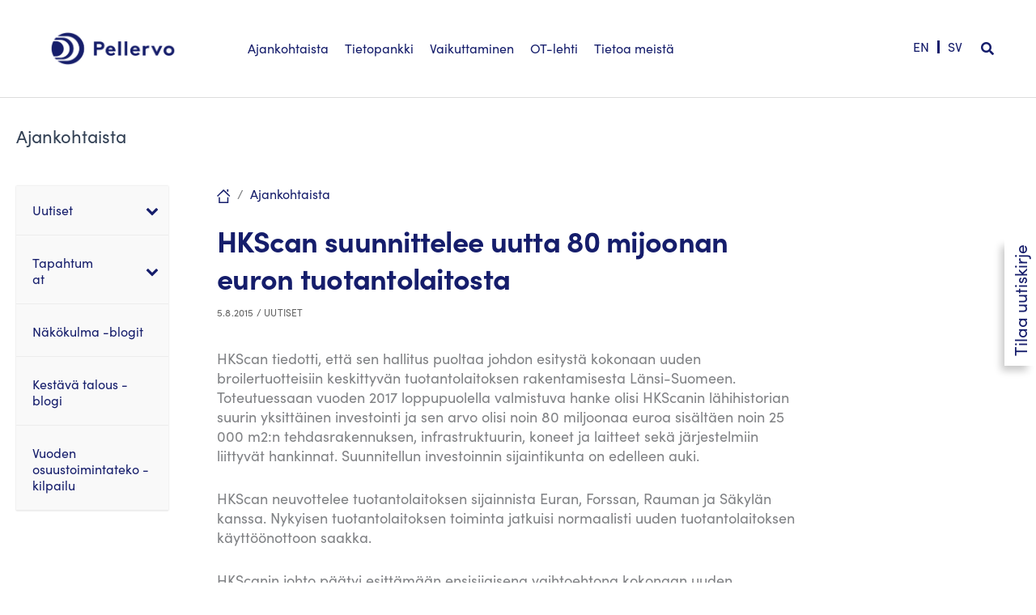

--- FILE ---
content_type: text/html; charset=UTF-8
request_url: https://pellervo.fi/uutiset/2015/08/05/hkscan-suunnittelee-uutta-80-mijoonan-euron-tuotantolaitosta/
body_size: 59959
content:
<!DOCTYPE html><html lang="fi"><head><script data-no-optimize="1">var litespeed_docref=sessionStorage.getItem("litespeed_docref");litespeed_docref&&(Object.defineProperty(document,"referrer",{get:function(){return litespeed_docref}}),sessionStorage.removeItem("litespeed_docref"));</script> <meta charset="UTF-8"><meta name="viewport" content="width=device-width, initial-scale=1"><link rel="profile" href="https://gmpg.org/xfn/11"><meta name='robots' content='index, follow, max-image-preview:large, max-snippet:-1, max-video-preview:-1' /><link rel="alternate" hreflang="fi-fi" href="https://pellervo.fi/uutiset/2015/08/05/hkscan-suunnittelee-uutta-80-mijoonan-euron-tuotantolaitosta/" /><link rel="alternate" hreflang="sv-se" href="https://pellervo.fi/sv/uutiset-sv/2015/08/05/hkscan-suunnittelee-uutta-80-mijoonan-euron-tuotantolaitosta/" /><link rel="alternate" hreflang="en-us" href="https://pellervo.fi/en/uutiset/2015/08/05/hkscan-suunnittelee-uutta-80-mijoonan-euron-tuotantolaitosta/" /><link rel="alternate" hreflang="x-default" href="https://pellervo.fi/uutiset/2015/08/05/hkscan-suunnittelee-uutta-80-mijoonan-euron-tuotantolaitosta/" /><title>HKScan suunnittelee uutta 80 mijoonan euron tuotantolaitosta - Pellervo</title><link rel="canonical" href="https://pellervo.fi/en/uutiset/2015/08/05/hkscan-suunnittelee-uutta-80-mijoonan-euron-tuotantolaitosta/" /><meta property="og:locale" content="fi_FI" /><meta property="og:type" content="article" /><meta property="og:title" content="HKScan suunnittelee uutta 80 mijoonan euron tuotantolaitosta - Pellervo" /><meta property="og:description" content="HKScan tiedotti, että sen hallitus puoltaa johdon esitystä kokonaan uuden broilertuotteisiin keskittyvän tuotantolaitoksen rakentamisesta Länsi-Suomeen. Toteutuessaan vuoden 2017 loppupuolella valmistuva hanke olisi HKScanin lähihistorian suurin yksittäinen investointi." /><meta property="og:url" content="https://pellervo.fi/en/uutiset/2015/08/05/hkscan-suunnittelee-uutta-80-mijoonan-euron-tuotantolaitosta/" /><meta property="og:site_name" content="Pellervo" /><meta property="article:published_time" content="2015-08-05T06:07:25+00:00" /><meta property="og:image" content="https://pellervo.fi/wp-content/uploads/2020/04/pallo2020.jpg" /><meta property="og:image:width" content="850" /><meta property="og:image:height" content="560" /><meta property="og:image:type" content="image/jpeg" /><meta name="author" content="pellervo" /><meta name="twitter:card" content="summary_large_image" /><meta name="twitter:creator" content="@PellervoFi" /><meta name="twitter:site" content="@PellervoFi" /><meta name="twitter:label1" content="Kirjoittanut" /><meta name="twitter:data1" content="pellervo" /><meta name="twitter:label2" content="Arvioitu lukuaika" /><meta name="twitter:data2" content="1 minuutti" /> <script type="application/ld+json" class="yoast-schema-graph">{"@context":"https://schema.org","@graph":[{"@type":"Article","@id":"https://pellervo.fi/en/uutiset/2015/08/05/hkscan-suunnittelee-uutta-80-mijoonan-euron-tuotantolaitosta/#article","isPartOf":{"@id":"https://pellervo.fi/en/uutiset/2015/08/05/hkscan-suunnittelee-uutta-80-mijoonan-euron-tuotantolaitosta/"},"author":{"name":"pellervo","@id":"https://pellervo.fi/#/schema/person/4b74d40956937d1367ade81899997e71"},"headline":"HKScan suunnittelee uutta 80 mijoonan euron tuotantolaitosta","datePublished":"2015-08-05T06:07:25+00:00","mainEntityOfPage":{"@id":"https://pellervo.fi/en/uutiset/2015/08/05/hkscan-suunnittelee-uutta-80-mijoonan-euron-tuotantolaitosta/"},"wordCount":159,"commentCount":0,"publisher":{"@id":"https://pellervo.fi/#organization"},"articleSection":["Uutiset"],"inLanguage":"fi","potentialAction":[{"@type":"CommentAction","name":"Comment","target":["https://pellervo.fi/en/uutiset/2015/08/05/hkscan-suunnittelee-uutta-80-mijoonan-euron-tuotantolaitosta/#respond"]}]},{"@type":"WebPage","@id":"https://pellervo.fi/en/uutiset/2015/08/05/hkscan-suunnittelee-uutta-80-mijoonan-euron-tuotantolaitosta/","url":"https://pellervo.fi/en/uutiset/2015/08/05/hkscan-suunnittelee-uutta-80-mijoonan-euron-tuotantolaitosta/","name":"HKScan suunnittelee uutta 80 mijoonan euron tuotantolaitosta - Pellervo","isPartOf":{"@id":"https://pellervo.fi/#website"},"datePublished":"2015-08-05T06:07:25+00:00","breadcrumb":{"@id":"https://pellervo.fi/en/uutiset/2015/08/05/hkscan-suunnittelee-uutta-80-mijoonan-euron-tuotantolaitosta/#breadcrumb"},"inLanguage":"fi","potentialAction":[{"@type":"ReadAction","target":["https://pellervo.fi/en/uutiset/2015/08/05/hkscan-suunnittelee-uutta-80-mijoonan-euron-tuotantolaitosta/"]}]},{"@type":"BreadcrumbList","@id":"https://pellervo.fi/en/uutiset/2015/08/05/hkscan-suunnittelee-uutta-80-mijoonan-euron-tuotantolaitosta/#breadcrumb","itemListElement":[{"@type":"ListItem","position":1,"name":"Koti","item":"https://pellervo.fi/"},{"@type":"ListItem","position":2,"name":"HKScan suunnittelee uutta 80 mijoonan euron tuotantolaitosta"}]},{"@type":"WebSite","@id":"https://pellervo.fi/#website","url":"https://pellervo.fi/","name":"Pellervo","description":"Osuuskuntien keskusjärjestö","publisher":{"@id":"https://pellervo.fi/#organization"},"potentialAction":[{"@type":"SearchAction","target":{"@type":"EntryPoint","urlTemplate":"https://pellervo.fi/?s={search_term_string}"},"query-input":{"@type":"PropertyValueSpecification","valueRequired":true,"valueName":"search_term_string"}}],"inLanguage":"fi"},{"@type":"Organization","@id":"https://pellervo.fi/#organization","name":"Osuustoimintakeskus Pellervo ry","url":"https://pellervo.fi/","logo":{"@type":"ImageObject","inLanguage":"fi","@id":"https://pellervo.fi/#/schema/logo/image/","url":"https://pellervo.fi/wp-content/uploads/2020/05/Pellervo_logo.png","contentUrl":"https://pellervo.fi/wp-content/uploads/2020/05/Pellervo_logo.png","width":1335,"height":376,"caption":"Osuustoimintakeskus Pellervo ry"},"image":{"@id":"https://pellervo.fi/#/schema/logo/image/"},"sameAs":["https://x.com/PellervoFi"]},{"@type":"Person","@id":"https://pellervo.fi/#/schema/person/4b74d40956937d1367ade81899997e71","name":"pellervo","image":{"@type":"ImageObject","inLanguage":"fi","@id":"https://pellervo.fi/#/schema/person/image/","url":"https://pellervo.fi/wp-content/uploads/2013/11/pellervo_avatar_1384522134-96x96.jpg","contentUrl":"https://pellervo.fi/wp-content/uploads/2013/11/pellervo_avatar_1384522134-96x96.jpg","caption":"pellervo"},"description":"Kuvaus","url":"https://pellervo.fi/author/pellervo/"}]}</script> <link rel="alternate" type="application/rss+xml" title="Pellervo &raquo; syöte" href="https://pellervo.fi/feed/" /><link rel="alternate" type="application/rss+xml" title="Pellervo &raquo; kommenttien syöte" href="https://pellervo.fi/comments/feed/" /><link rel="alternate" type="application/rss+xml" title="Pellervo &raquo; HKScan suunnittelee uutta 80 mijoonan euron tuotantolaitosta kommenttien syöte" href="https://pellervo.fi/uutiset/2015/08/05/hkscan-suunnittelee-uutta-80-mijoonan-euron-tuotantolaitosta/feed/" /><link rel="alternate" title="oEmbed (JSON)" type="application/json+oembed" href="https://pellervo.fi/wp-json/oembed/1.0/embed?url=https%3A%2F%2Fpellervo.fi%2Fuutiset%2F2015%2F08%2F05%2Fhkscan-suunnittelee-uutta-80-mijoonan-euron-tuotantolaitosta%2F" /><link rel="alternate" title="oEmbed (XML)" type="text/xml+oembed" href="https://pellervo.fi/wp-json/oembed/1.0/embed?url=https%3A%2F%2Fpellervo.fi%2Fuutiset%2F2015%2F08%2F05%2Fhkscan-suunnittelee-uutta-80-mijoonan-euron-tuotantolaitosta%2F&#038;format=xml" /><style id='wp-img-auto-sizes-contain-inline-css'>img:is([sizes=auto i],[sizes^="auto," i]){contain-intrinsic-size:3000px 1500px}
/*# sourceURL=wp-img-auto-sizes-contain-inline-css */</style><style id="litespeed-ccss">.pt-cv-overlaygrid.overlay2.layout1 .pt-cv-content-item:first-child{grid-area:1/1/3!important}.pt-cv-overlaygrid.overlay2.layout2 .pt-cv-content-item:first-child{grid-area:1/1/4!important}.pt-cv-overlaygrid.overlay2.layout3 .pt-cv-content-item:first-child{grid-area:1/1/5!important}a,body,div,form,h1,h2,h3,html,label,li,p,span,strong,ul{border:0;font-size:100%;font-style:inherit;font-weight:inherit;margin:0;outline:0;padding:0;vertical-align:baseline}html{-webkit-text-size-adjust:100%;-ms-text-size-adjust:100%}body{margin:0}article,aside,details,figure,header,main,nav,summary{display:block}a{background-color:#fff0}a,a:visited{text-decoration:none}strong{font-weight:700}img{border:0}svg:not(:root){overflow:hidden}figure{margin:0}button,input{color:inherit;font:inherit;margin:0}button{overflow:visible}button{text-transform:none}button,input[type=submit]{-webkit-appearance:button}button::-moz-focus-inner,input::-moz-focus-inner{border:0;padding:0}input{line-height:normal}input[type=checkbox]{box-sizing:border-box;padding:0}input[type=search]{-webkit-appearance:textfield;box-sizing:content-box}input[type=search]::-webkit-search-cancel-button,input[type=search]::-webkit-search-decoration{-webkit-appearance:none}@media (min-width:544px){.ast-container{max-width:100%}}@media (min-width:768px){.ast-container{max-width:100%}}@media (min-width:992px){.ast-container{max-width:100%}}@media (min-width:1200px){.ast-container{max-width:100%}}.ast-container{margin-left:auto;margin-right:auto;padding-left:20px;padding-right:20px}.ast-container::after{content:"";display:table;clear:both}h1,h2,h3{clear:both}h1{color:#808285;font-size:2em;line-height:1.2}h2{color:#808285;font-size:1.7em;line-height:1.3}h3{color:#808285;font-size:1.5em;line-height:1.4}html{box-sizing:border-box}*,:after,:before{box-sizing:inherit}body{color:#808285;background:#fff;font-style:normal}ul{margin:0 0 1.5em 3em}ul{list-style:disc}li>ul{margin-bottom:0;margin-left:1.5em}strong{font-weight:700}i{font-style:italic}img{height:auto;max-width:100%}button,input{color:#808285;font-weight:400;font-size:100%;margin:0;vertical-align:baseline}button,input{line-height:normal}button,input[type=submit]{border:1px solid;border-color:var(--ast-border-color);border-radius:2px;background:#e6e6e6;padding:.6em 1em .4em;color:#fff}input[type=search]{color:#666;border:1px solid var(--ast-border-color);border-radius:2px;-webkit-appearance:none}a{color:#4169e1}.screen-reader-text{border:0;clip:rect(1px,1px,1px,1px);height:1px;margin:-1px;overflow:hidden;padding:0;position:absolute;width:1px;word-wrap:normal!important}#primary:after,#primary:before,#secondary:after,#secondary:before,.ast-container:after,.ast-container:before,.clear:after,.clear:before,.sidebar-main:after,.sidebar-main:before,.site-content:after,.site-content:before,.site-header:after,.site-header:before,.site-main:after,.site-main:before{content:"";display:table}#primary:after,#secondary:after,.ast-container:after,.clear:after,.sidebar-main:after,.site-content:after,.site-header:after,.site-main:after{clear:both}.wp-caption{margin-bottom:1.5em;max-width:100%}body{-webkit-font-smoothing:antialiased;-moz-osx-font-smoothing:grayscale}body:not(.logged-in){position:relative}#page{position:relative}a{text-decoration:none}img{vertical-align:middle}p{margin-bottom:1.75em}input[type=submit]{border-radius:0;padding:18px 30px;border:0;box-shadow:none;text-shadow:none}.search-form .search-field{outline:0}input{line-height:1}body,button,input[type=submit]{line-height:1.85714285714286}.ast-single-post .entry-title{line-height:1.2}.entry-title{font-weight:var(--ast-blog-title-font-weight,normal)}body{background-color:#fff}#page{display:block}#primary,#secondary{display:block;position:relative;float:left;width:100%}#primary{margin:4em 0}.ast-separate-container{background-color:#f5f5f5}.ast-separate-container #primary{padding:4em 0;margin:0;border:0}.ast-separate-container .ast-article-single:not(.ast-related-post){background-color:#fff}.ast-separate-container .ast-article-single{border-bottom:1px solid var(--ast-border-color);margin:0;padding:5.34em 6.67em}.ast-separate-container .ast-article-single{border-bottom:0}@media (max-width:1200px){.ast-separate-container .ast-article-single{margin:0;padding:3.34em 2.4em}}@media (min-width:993px){.ast-separate-container #primary,.ast-separate-container.ast-left-sidebar #primary{margin:4em 0;padding:0}.ast-left-sidebar #primary{padding-left:60px}}@media (max-width:992px){.ast-separate-container #primary,.ast-separate-container.ast-left-sidebar #primary{padding-left:0;padding-right:0}.ast-left-sidebar #primary{padding-left:30px}}.header-main-layout-1 .ast-main-header-bar-alignment{margin-left:auto}.site-main .post-navigation{margin:0 0 1.5em;overflow:hidden}.post-navigation .nav-previous{position:relative;text-align:left}.post-navigation .nav-next{grid-column-start:2;text-align:right}.post-navigation a{background:0 0;font-size:1.06666rem;font-size:1rem;padding:0 var(--ast-post-nav-space,1.5em);height:2.33333em;line-height:calc(2.33333em - 3px)}.main-header-bar{z-index:1}.header-main-layout-1 .main-header-container{align-items:stretch}.ast-logo-title-inline .ast-site-identity{-js-display:inline-flex;display:inline-flex;vertical-align:middle;align-items:center}.ast-logo-title-inline .site-logo-img{padding-right:1em}.site-header{z-index:99;position:relative}.main-header-container{position:relative}.main-header-bar-wrap{position:relative}.main-header-bar{background-color:#fff;border-bottom-color:var(--ast-border-color);border-bottom-style:solid}.main-header-bar{margin-left:auto;margin-right:auto}.site-branding{line-height:1;align-self:center}.ast-menu-toggle{display:none;background:0 0;color:inherit;border-style:dotted;border-color:#fff0}.main-header-bar{z-index:4;position:relative;line-height:4}.ast-site-identity{padding:1em 0}.hentry{margin:0 0 1.5em}body{overflow-x:hidden}.widget-title{font-weight:400;margin-bottom:1em;line-height:1.5}.widget{margin:0 0 2.8em 0}.widget:last-child{margin-bottom:0}.widget ul{margin:0;list-style-type:none}.widget_search .search-form{position:relative;padding:0;background:initial;color:inherit}.widget_search .search-form>label{position:relative}.widget_search .search-form input[type=submit]{padding:13px 20px;border-radius:2px;border:none;top:0;right:0;position:absolute;color:#fff0;background:0 0;max-width:45px;z-index:2}.widget_search .search-form .search-field{background:var(--ast-widget-bg-color);border-width:1px;border-color:var(--ast-border-color);border-radius:2px}.widget_search .search-field{width:100%;padding:12px 45px 12px 15px}.site-footer .widget-title{color:var(--ast-border-color)}input[type=search]{color:#666;padding:.75em;height:auto;border-width:1px;border-style:solid;border-color:var(--ast-border-color);border-radius:2px;background:var(--ast-comment-inputs-background);box-shadow:none;box-sizing:border-box}input[type=submit]{box-shadow:none}.entry-header{margin-bottom:1.2em;word-wrap:break-word}.entry-content{word-wrap:break-word}.entry-content p{margin-bottom:1.6em}.entry-content::after{display:table;clear:both;content:""}.entry-title{margin-bottom:.2em}.single .entry-header{margin-bottom:2em}.single .post-navigation{margin:0;padding:2em 0 0;border-top:1px solid var(--ast-single-post-border,var(--ast-border-color))}@media (max-width:768px){.single .post-navigation{padding-top:1.5em}}.single .post-navigation a{margin:2px;display:inline-block;color:#000}@media (min-width:421px){.single .post-navigation .nav-links{-js-display:flex;display:flex;width:100%}.single .post-navigation .nav-links .nav-previous+.nav-next{width:50%}.single .post-navigation .nav-next,.single .post-navigation .nav-previous{width:50%}}@media (max-width:420px){.single .post-navigation .ast-left-arrow,.single .post-navigation .ast-right-arrow{display:none}.single .post-navigation .nav-next,.single .post-navigation .nav-previous{width:50%}.single .post-navigation .nav-next a,.single .post-navigation .nav-previous a{max-width:95%;width:100%}.single .post-navigation .nav-previous{margin-bottom:1em}}.single .entry-header .post-thumb{margin-bottom:2em}.single .entry-header .post-thumb img{margin-top:0;margin-bottom:0}.ast-separate-container .post-navigation{border-top:0;padding-left:var(--ast-post-nav-space,3.33333em);padding-right:var(--ast-post-nav-space,3.33333em)}@media (max-width:420px){.ast-separate-container .post-navigation{padding-left:0;padding-right:0}}@media (max-width:768px){.ast-separate-container .entry-header{margin-bottom:1em}}.ast-flex{-js-display:flex;display:flex;flex-wrap:wrap}:root{--ast-post-nav-space:0;--ast-container-default-xlg-padding:6.67em;--ast-container-default-lg-padding:5.67em;--ast-container-default-slg-padding:4.34em;--ast-container-default-md-padding:3.34em;--ast-container-default-sm-padding:6.67em;--ast-container-default-xs-padding:2.4em;--ast-container-default-xxs-padding:1.4em;--ast-code-block-background:#EEEEEE;--ast-comment-inputs-background:#FAFAFA;--ast-normal-container-width:1440px;--ast-narrow-container-width:750px;--ast-blog-title-font-weight:normal;--ast-blog-meta-weight:inherit;--ast-global-color-primary:var(--ast-global-color-5);--ast-global-color-secondary:var(--ast-global-color-4);--ast-global-color-alternate-background:var(--ast-global-color-7);--ast-global-color-subtle-background:var(--ast-global-color-6);--ast-bg-style-guide:#F8FAFC;--ast-shadow-style-guide:0px 0px 4px 0 #00000057;--ast-global-dark-bg-style:#fff;--ast-global-dark-lfs:#fbfbfb;--ast-widget-bg-color:#fafafa;--ast-wc-container-head-bg-color:#fbfbfb;--ast-title-layout-bg:#eeeeee;--ast-search-border-color:#e7e7e7;--ast-lifter-hover-bg:#e6e6e6;--ast-gallery-block-color:#000;--srfm-color-input-label:var(--ast-global-color-2)}html{font-size:100%}a{color:#151d6b}body,button,input{font-family:-apple-system,BlinkMacSystemFont,Segoe UI,Roboto,Oxygen-Sans,Ubuntu,Cantarell,Helvetica Neue,sans-serif;font-weight:400;font-size:16px;font-size:1rem}h1,h2,h3{font-weight:400}header .custom-logo-link img{max-width:190px;width:190px}.entry-title{font-size:26px;font-size:1.625rem}h1{font-size:40px;font-size:2.5rem;line-height:1.4em}h2{font-size:32px;font-size:2rem;line-height:1.3em}h3{font-size:26px;font-size:1.625rem;line-height:1.3em}body,h1,h2,h3{color:var(--ast-global-color-3)}.single .nav-links .nav-previous,.single .nav-links .nav-next{color:#151d6b}.entry-meta,.entry-meta *{line-height:1.45;color:#151d6b}.single .post-navigation a{color:#151d6b}.widget-title{font-size:22px;font-size:1.375rem;color:var(--ast-global-color-3)}#secondary,#secondary button{font-size:16px;font-size:1rem}input{outline:none}.ast-logo-title-inline .site-logo-img{padding-right:1em}#secondary{margin:4em 0 2.5em;word-break:break-word;line-height:2}#secondary li{margin-bottom:.25em}#secondary li:last-child{margin-bottom:0}@media (min-width:993px){.ast-left-sidebar #secondary{padding-right:60px}}@media (max-width:993px){.ast-left-sidebar #secondary{padding-right:30px}}.footer-adv .widget-title{color:#141414}@media (max-width:420px){.single .nav-links .nav-previous,.single .nav-links .nav-next{width:100%;text-align:center}}@media (max-width:921px){.ast-separate-container #primary,.ast-separate-container #secondary{padding:1.5em 0}#primary,#secondary{padding:1.5em 0;margin:0}.ast-left-sidebar #content>.ast-container{display:flex;flex-direction:column-reverse;width:100%}.ast-separate-container .ast-article-single{padding:1.5em 2.14em}}@media (max-width:921px){#secondary.secondary{padding-top:0}}@media (max-width:921px){.ast-left-sidebar #primary{padding-left:0}.ast-left-sidebar #secondary{padding-right:0}}@media (min-width:922px){.ast-separate-container.ast-left-sidebar #primary{border:0}}@media (min-width:922px){.ast-left-sidebar #primary{border-left:1px solid var(--ast-border-color)}.ast-left-sidebar #secondary{border-right:1px solid var(--ast-border-color);margin-right:-1px}.ast-separate-container.ast-left-sidebar #secondary{border:0;margin-left:auto;margin-right:auto}}button,input[type="submit"]{border-style:solid;border-top-width:0;border-right-width:0;border-left-width:0;border-bottom-width:0;color:#fff;border-color:#151d6b;background-color:#151d6b;padding-top:10px;padding-right:40px;padding-bottom:10px;padding-left:40px;font-family:inherit;font-weight:inherit;line-height:1em}@media (min-width:544px){.ast-container{max-width:100%}}@media (max-width:544px){.ast-separate-container .ast-article-single{padding:1.5em 1em}.ast-separate-container #content .ast-container{padding-left:.54em;padding-right:.54em}.ast-separate-container #secondary{padding-top:0}.site-branding img,.site-header .site-logo-img .custom-logo-link img{max-width:100%}}body,.ast-separate-container{background-color:#fff;background-image:none}@media (max-width:921px){h1{font-size:30px}h2{font-size:25px}h3{font-size:20px}}@media (max-width:544px){h1{font-size:30px}h2{font-size:25px}h3{font-size:20px}header .custom-logo-link img{max-width:140px;width:140px}}@media (max-width:921px){html{font-size:91.2%}}@media (max-width:544px){html{font-size:91.2%}}@media (min-width:922px){.ast-container{max-width:1480px}}:root{--ast-global-color-0:#046bd2;--ast-global-color-1:#045cb4;--ast-global-color-2:#4c88c7;--ast-global-color-3:#334155;--ast-global-color-4:#f9fafb;--ast-global-color-5:#FFFFFF;--ast-global-color-6:#e2e8f0;--ast-global-color-7:#cbd5e1;--ast-global-color-8:#94a3b8}:root{--ast-border-color:#dddddd}header.entry-header>*:not(:last-child){margin-bottom:10px}h1,h2,h3{color:var(--ast-global-color-2)}@media (min-width:922px){.main-header-bar{border-bottom-width:1px}}@media (min-width:922px){#primary{width:80%}#secondary{width:20%}}.widget_search .search-form:after{font-family:Astra;font-size:1.2em;font-weight:400;content:"";position:absolute;top:50%;right:15px;transform:translate(0,-50%)}.ast-separate-container .ast-article-single:not(.ast-related-post){background-color:var(--ast-global-color-5);background-image:none}@media (max-width:921px){.ast-separate-container .ast-article-single:not(.ast-related-post){background-color:var(--ast-global-color-5);background-image:none}}@media (max-width:544px){.ast-separate-container .ast-article-single:not(.ast-related-post){background-color:var(--ast-global-color-5);background-image:none}}ul{box-sizing:border-box}.entry-content{counter-reset:footnotes}:root{--wp--preset--font-size--normal:16px;--wp--preset--font-size--huge:42px}.screen-reader-text{border:0;clip-path:inset(50%);height:1px;margin:-1px;overflow:hidden;padding:0;position:absolute;width:1px;word-wrap:normal!important}:where(figure){margin:0 0 1em}:root{--wp-admin-theme-color:#3858e9;--wp-admin-theme-color--rgb:56,88,233;--wp-admin-theme-color-darker-10:#2145e6;--wp-admin-theme-color-darker-10--rgb:33,69,230;--wp-admin-theme-color-darker-20:#183ad6;--wp-admin-theme-color-darker-20--rgb:24,58,214;--wp-admin-border-width-focus:2px}:root{--wp-admin-theme-color:#007cba;--wp-admin-theme-color--rgb:0,124,186;--wp-admin-theme-color-darker-10:#006ba1;--wp-admin-theme-color-darker-10--rgb:0,107,161;--wp-admin-theme-color-darker-20:#005a87;--wp-admin-theme-color-darker-20--rgb:0,90,135;--wp-admin-border-width-focus:2px;--wp-block-synced-color:#7a00df;--wp-block-synced-color--rgb:122,0,223;--wp-bound-block-color:var(--wp-block-synced-color)}:root{--wp-admin-theme-color:#007cba;--wp-admin-theme-color--rgb:0,124,186;--wp-admin-theme-color-darker-10:#006ba1;--wp-admin-theme-color-darker-10--rgb:0,107,161;--wp-admin-theme-color-darker-20:#005a87;--wp-admin-theme-color-darker-20--rgb:0,90,135;--wp-admin-border-width-focus:2px;--wp-block-synced-color:#7a00df;--wp-block-synced-color--rgb:122,0,223;--wp-bound-block-color:var(--wp-block-synced-color)}:root{--wp--preset--aspect-ratio--square:1;--wp--preset--aspect-ratio--4-3:4/3;--wp--preset--aspect-ratio--3-4:3/4;--wp--preset--aspect-ratio--3-2:3/2;--wp--preset--aspect-ratio--2-3:2/3;--wp--preset--aspect-ratio--16-9:16/9;--wp--preset--aspect-ratio--9-16:9/16;--wp--preset--color--black:#000000;--wp--preset--color--cyan-bluish-gray:#abb8c3;--wp--preset--color--white:#ffffff;--wp--preset--color--pale-pink:#f78da7;--wp--preset--color--vivid-red:#cf2e2e;--wp--preset--color--luminous-vivid-orange:#ff6900;--wp--preset--color--luminous-vivid-amber:#fcb900;--wp--preset--color--light-green-cyan:#7bdcb5;--wp--preset--color--vivid-green-cyan:#00d084;--wp--preset--color--pale-cyan-blue:#8ed1fc;--wp--preset--color--vivid-cyan-blue:#0693e3;--wp--preset--color--vivid-purple:#9b51e0;--wp--preset--color--ast-global-color-0:var(--ast-global-color-0);--wp--preset--color--ast-global-color-1:var(--ast-global-color-1);--wp--preset--color--ast-global-color-2:var(--ast-global-color-2);--wp--preset--color--ast-global-color-3:var(--ast-global-color-3);--wp--preset--color--ast-global-color-4:var(--ast-global-color-4);--wp--preset--color--ast-global-color-5:var(--ast-global-color-5);--wp--preset--color--ast-global-color-6:var(--ast-global-color-6);--wp--preset--color--ast-global-color-7:var(--ast-global-color-7);--wp--preset--color--ast-global-color-8:var(--ast-global-color-8);--wp--preset--gradient--vivid-cyan-blue-to-vivid-purple:linear-gradient(135deg,rgba(6,147,227,1) 0%,rgb(155,81,224) 100%);--wp--preset--gradient--light-green-cyan-to-vivid-green-cyan:linear-gradient(135deg,rgb(122,220,180) 0%,rgb(0,208,130) 100%);--wp--preset--gradient--luminous-vivid-amber-to-luminous-vivid-orange:linear-gradient(135deg,rgba(252,185,0,1) 0%,rgba(255,105,0,1) 100%);--wp--preset--gradient--luminous-vivid-orange-to-vivid-red:linear-gradient(135deg,rgba(255,105,0,1) 0%,rgb(207,46,46) 100%);--wp--preset--gradient--very-light-gray-to-cyan-bluish-gray:linear-gradient(135deg,rgb(238,238,238) 0%,rgb(169,184,195) 100%);--wp--preset--gradient--cool-to-warm-spectrum:linear-gradient(135deg,rgb(74,234,220) 0%,rgb(151,120,209) 20%,rgb(207,42,186) 40%,rgb(238,44,130) 60%,rgb(251,105,98) 80%,rgb(254,248,76) 100%);--wp--preset--gradient--blush-light-purple:linear-gradient(135deg,rgb(255,206,236) 0%,rgb(152,150,240) 100%);--wp--preset--gradient--blush-bordeaux:linear-gradient(135deg,rgb(254,205,165) 0%,rgb(254,45,45) 50%,rgb(107,0,62) 100%);--wp--preset--gradient--luminous-dusk:linear-gradient(135deg,rgb(255,203,112) 0%,rgb(199,81,192) 50%,rgb(65,88,208) 100%);--wp--preset--gradient--pale-ocean:linear-gradient(135deg,rgb(255,245,203) 0%,rgb(182,227,212) 50%,rgb(51,167,181) 100%);--wp--preset--gradient--electric-grass:linear-gradient(135deg,rgb(202,248,128) 0%,rgb(113,206,126) 100%);--wp--preset--gradient--midnight:linear-gradient(135deg,rgb(2,3,129) 0%,rgb(40,116,252) 100%);--wp--preset--font-size--small:13px;--wp--preset--font-size--medium:20px;--wp--preset--font-size--large:36px;--wp--preset--font-size--x-large:42px;--wp--preset--spacing--20:0.44rem;--wp--preset--spacing--30:0.67rem;--wp--preset--spacing--40:1rem;--wp--preset--spacing--50:1.5rem;--wp--preset--spacing--60:2.25rem;--wp--preset--spacing--70:3.38rem;--wp--preset--spacing--80:5.06rem;--wp--preset--shadow--natural:6px 6px 9px rgba(0, 0, 0, 0.2);--wp--preset--shadow--deep:12px 12px 50px rgba(0, 0, 0, 0.4);--wp--preset--shadow--sharp:6px 6px 0px rgba(0, 0, 0, 0.2);--wp--preset--shadow--outlined:6px 6px 0px -3px rgba(255, 255, 255, 1), 6px 6px rgba(0, 0, 0, 1);--wp--preset--shadow--crisp:6px 6px 0px rgba(0, 0, 0, 1)}:root{--wp--style--global--content-size:var(--wp--custom--ast-content-width-size);--wp--style--global--wide-size:var(--wp--custom--ast-wide-width-size)}:where(body){margin:0}:root{--wp--style--block-gap:24px}body{padding-top:0;padding-right:0;padding-bottom:0;padding-left:0}a:where(:not(.wp-element-button)){text-decoration:none}.wpml-ls-legacy-list-horizontal{border:1px solid #fff0;padding:7px;clear:both}.wpml-ls-legacy-list-horizontal>ul{padding:0;margin:0!important;list-style-type:none}.wpml-ls-legacy-list-horizontal .wpml-ls-item{padding:0;margin:0;list-style-type:none;display:inline-block}.wpml-ls-legacy-list-horizontal a{display:block;text-decoration:none;padding:5px 10px 6px;line-height:1}.wpml-ls-legacy-list-horizontal a span{vertical-align:middle}.wpml-ls-statics-shortcode_actions a,.wpml-ls-statics-shortcode_actions li:not(.wpml-ls-current-language) .wpml-ls-link,.wpml-ls-statics-shortcode_actions li:not(.wpml-ls-current-language) .wpml-ls-link:link{color:#151d6b;background-color:#fff}ul .wpml-ls-menu-item a{display:flex;align-items:center}html body{font-family:"SofiaPro-Regular",sans-serif;font-size:18px;line-height:24px}body p,body li,body .ubermenu{font-family:"SofiaPro-Regular",sans-serif}body strong{font-weight:400!important;font-family:"SofiaPro-Bold",sans-serif}body i{font-style:normal;font-family:"SofiaPro-Regularitalic",sans-serif}body ul{margin-left:1em}body h1.entry-title{font-weight:400;font-family:"SofiaPro-Bold",sans-serif;letter-spacing:-.02em}body article.post .entry-title{font-size:36px;line-height:46px;color:#151D6B}body article.post .entry-meta{font-size:12px;text-transform:uppercase;color:#616161;letter-spacing:.2px;margin-bottom:1em}body article.post .entry-meta *{color:#616161}body.single-post article{max-width:732px;margin-left:auto;margin-right:auto}body.single-post .fl-row.breadcrumb{margin-top:2em}@media screen and (max-width:1300px){body.single-post #main>article,body .fl-row-content-wrap .fl-col-group:not(.fl-col-group-nested){padding-left:20px;padding-right:20px}body.single-post .fl-row.breadcrumb .fl-col-group{margin-left:-20px;margin-right:-20px}}body #masthead{z-index:999;position:fixed;width:100%;top:0;left:0}body #content{padding-top:74px}@media screen and (min-width:1000px){body #content{padding-top:80px}}@media screen and (min-width:1300px){body #content{padding-top:86px}}.header-main-layout-1 .main-header-container{flex-wrap:nowrap;justify-content:space-between}.header-main-layout-1 .main-header-container .site-branding{flex:0 0 auto;max-width:15%}.header-main-layout-1 .main-header-container .ast-main-header-bar-alignment{margin-left:0;flex:0 0 auto;max-width:80%;width:80%}.ast-main-header-bar-alignment.ast-main-header-bar--mobile{display:none;position:relative;max-width:55%;width:55%}@media only screen and (max-width:1000px){header .site-logo-img .custom-logo-link img{max-width:140px}.ast-main-header-bar-alignment:not(.ast-main-header-bar--mobile){display:none}.ast-main-header-bar-alignment.ast-main-header-bar--mobile{display:block}.header-main-layout-1 .main-header-container{align-items:center}.ast-main-header-bar-alignment.ast-main-header-bar--mobile{display:flex;justify-content:flex-end}.ast-main-header-bar-alignment.ast-main-header-bar--mobile>div{margin-left:6px;display:flex;align-items:center;overflow:hidden}}@media only screen and (min-width:1000px) and (max-width:1300px){header .site-logo-img .custom-logo-link img{max-width:100%}}.header-main-layout-1 .main-header-container .ubermenu-skin-minimal .ubermenu-item-level-0>.ubermenu-target,.header-main-layout-1 .main-header-container .ubermenu-skin-minimal .ubermenu-item-level-0>a,.header-main-layout-1 .main-header-container .ubermenu-skin-minimal .ubermenu-item-level-0>.menu-link{padding-top:35px;padding-bottom:32px;font-size:20px;padding-left:15px;padding-right:15px;display:inline-block}.header-main-layout-1 .main-header-container .ubermenu-skin-minimal .menu-item-language>.ubermenu-target,.header-main-layout-1 .main-header-container .ubermenu-skin-minimal .menu-item-language>a,.header-main-layout-1 .main-header-container .ubermenu-skin-minimal .menu-item-language>.menu-link{padding-left:0;padding-right:0}@media screen and (min-width:1000px) and (max-width:1300px){body .ubermenu-main .ubermenu-item-level-0>.ubermenu-target,body .ubermenu-main .ubermenu-item-level-0 a{font-size:15px;padding-left:5px;padding-right:25px}.header-main-layout-1 .main-header-container .ubermenu-skin-minimal .ubermenu-item-level-0>.ubermenu-target,.header-main-layout-1 .main-header-container .ubermenu-skin-minimal .ubermenu-item-level-0>a,.header-main-layout-1 .main-header-container .ubermenu-skin-minimal .ubermenu-item-level-0>.menu-link{padding-top:30px;padding-bottom:30px;font-size:16px;padding-left:10px;padding-right:10px}.header-main-layout-1 .main-header-container .ubermenu-skin-minimal .menu-item-language>.ubermenu-target,.header-main-layout-1 .main-header-container .ubermenu-skin-minimal .menu-item-language>a,.header-main-layout-1 .main-header-container .ubermenu-skin-minimal .menu-item-language>.menu-link{padding-left:0;padding-right:0}}@media screen and (min-width:1000px){body .ubermenu-sub-indicators .ubermenu-has-submenu-drop>.ubermenu-target>.ubermenu-sub-indicator,body .ubermenu-sub-indicators .ubermenu-has-submenu-drop>.ubermenu-target>.fa-angle-down,body .ubermenu-sub-indicators .ubermenu-has-submenu-drop>.menu-link>.ubermenu-sub-indicator,body .ubermenu-sub-indicators .ubermenu-has-submenu-drop>.menu-link>.fa-angle-down{right:7px;margin-top:-3px;font-size:13px;display:none}body .ubermenu-sub-indicators .ubermenu-has-submenu-drop>.ubermenu-target>.ubermenu-sub-indicator.fa-angle-down:before,body .ubermenu-sub-indicators .ubermenu-has-submenu-drop>.ubermenu-target>.fa-angle-down.fa-angle-down:before,body .ubermenu-sub-indicators .ubermenu-has-submenu-drop>.menu-link>.ubermenu-sub-indicator.fa-angle-down:before,body .ubermenu-sub-indicators .ubermenu-has-submenu-drop>.menu-link>.fa-angle-down.fa-angle-down:before{content:""}body .ubermenu-sub-indicators .ubermenu-has-submenu-drop>.ubermenu-target>.ubermenu-icon.fa-search,body .ubermenu-sub-indicators .ubermenu-has-submenu-drop>.menu-link>.ubermenu-icon.fa-search{margin-top:-4px;color:#151D6B}.ubermenu .ubermenu-row>.ubermenu-column>ul.ubermenu-submenu>li.ubermenu-item.ubermenu-item-has-children>.ubermenu-target>span.ubermenu-target-title.ubermenu-target-text,.ubermenu .ubermenu-row>.ubermenu-column>ul.ubermenu-submenu>li.ubermenu-item.ubermenu-item-has-children>a>span.ubermenu-target-title.ubermenu-target-text{font-size:16px;color:#151D6B;font-weight:700;padding-bottom:10px}.ubermenu-submenu .ubermenu-item .menu-link{font-size:15px;padding-top:4px;padding-bottom:4px;display:block}}body .shiftnav{width:100%;max-width:100%;top:65px}body .shiftnav:after{box-shadow:none}body .shiftnav.shiftnav-shiftnav-main{background:#fff;border-top:1px solid #eee}body .shiftnav.shiftnav-shiftnav-main ul.shiftnav-menu li.menu-item>.shiftnav-target,body .shiftnav.shiftnav-shiftnav-main ul.shiftnav-menu li.menu-item>.shiftnav-submenu-activation{border-top:0 solid #ccc;border-bottom:0 solid #ccc;font-family:"SofiaPro-Bold",sans-serif;color:#151D6B;font-size:22px}body .shiftnav.shiftnav-shiftnav-main ul.shiftnav-menu ul.sub-menu li.menu-item>.shiftnav-target{background:#fff;color:#151D6B;border-top:0 solid #ccc;border-bottom:0 solid #ccc}body .shiftnav .shiftnav-nav{background:#fff;padding:2em 2em;max-width:400px;margin-left:auto;margin-right:auto}body .shiftnav.shiftnav-shiftnav-main ul.shiftnav-menu li.menu-item>.shiftnav-submenu-activation{background:#fff0;color:#151D6B}body .ast-mobile-search-menu{background:#151D6B;padding:0;height:0;opacity:0}@media screen and (min-width:1000px){body .ast-mobile-search-menu{display:none}}body .ast-mobile-search-menu .search-form{display:flex;flex-wrap:nowrap;align-items:baseline;justify-content:space-between}body .ast-mobile-search-menu .search-form label{width:80%;display:block}body .ast-mobile-search-menu .search-form .search-field{width:100%;border-radius:4px}body .ast-mobile-search-menu .search-form .search-submit{background:#fff;color:#151D6B;padding:5px;height:40px;width:18%;font-family:"SofiaPro-Bold",sans-serif;border-radius:4px}@media screen and (min-width:920px){body .ast-mobile-search-menu .search-form .search-submit{height:44px}}body .ast-toggle-mobile-menu-container{--length:24;--offset:-38;height:40px;width:40px;position:relative}body .ast-toggle-mobile-menu-container *{position:relative}body .ast-toggle-mobile-menu-container .icon-container{display:block;position:absolute;width:85px;height:65px;top:-13px;left:-22px;overflow:hidden}body .ast-toggle-mobile-menu-container .icon-container svg{top:-10px}body .ast-toggle-mobile-menu-container path{fill:none;stroke:#151D6B;stroke-width:3;stroke-linecap:round;stroke-linejoin:round;stroke-dasharray:var(--length) var(--total-length);stroke-dashoffset:var(--offset)}body .ast-toggle-mobile-menu-container .line--1,body .ast-toggle-mobile-menu-container .line--3{--total-length:126.64183044433594}body .ast-toggle-mobile-menu-container .line--2{--total-length:70}body .ast-toggle-mobile-search .search-button{width:45px;height:45px;background-color:#fff;position:relative}body .ast-toggle-mobile-search .search-button::before{content:"";position:absolute;top:22.5%;right:23.5%;width:0;height:4px;margin-top:-2px;background-color:#151D6B;transform:rotate(-45deg);transform-origin:right top}body .ast-toggle-mobile-search .search-button::after{content:"";position:absolute;bottom:30.5%;right:22.5%;width:17%;height:2px;margin-top:-2px;background-color:#151D6B;transform:rotate(45deg);transform-origin:right bottom}body .ast-toggle-mobile-search .search-icon{position:absolute;display:block;top:22%;left:37%;width:38%;height:38%;border-radius:50%;border-width:2px;border-style:solid;border-color:#151D6B}.footer-adv .ast-container .widget-title{font-family:"SofiaPro-Bold",sans-serif;font-weight:400;font-size:16px;color:#151D6B}.ubermenu .ubermenu-row{display:flex;flex-wrap:wrap}body .main-header-container{position:initial}body .ubermenu .submenu-bg-primary-color .ubermenu-submenu{background:#151D6B;border:1px solid #151D6B}body .ubermenu .ubermenu-submenu .ubermenu-row{max-width:1480px;margin-left:auto;margin-right:auto;padding:5px 20px 30px}body .ubermenu-submenu .widget .ubermenu-widgettitle{display:none}body.single-post #breadcrumbs{padding-bottom:1.5em}#breadcrumbs{list-style:none;margin:0;padding:0;text-transform:none;font-weight:400;font-size:16px;line-height:24px;letter-spacing:-.1px}#breadcrumbs li{display:inline-block;margin-right:.5em}.navigation.post-navigation{display:none}body .menu-item-language:last-child a span{border-right:3px solid #151D6B}body .menu-item.wpml-ls-item.wpml-ls-item-sv,body .menu-item.wpml-ls-item.wpml-ls-item-fi,body .menu-item-language.ubermenu-wpml-ls-item-sv,body .menu-item-language.ubermenu-wpml-ls-item-fi,body .menu-item-language.wpml-ls-item.wpml-ls-item-sv,body .menu-item-language.wpml-ls-item.wpml-ls-item-fi{display:none}@media screen and (min-width:1000px){body .menu-item.wpml-ls-item.wpml-ls-item-sv,body .menu-item.wpml-ls-item.wpml-ls-item-fi,body .menu-item-language.ubermenu-wpml-ls-item-sv,body .menu-item-language.ubermenu-wpml-ls-item-fi,body .menu-item-language.wpml-ls-item.wpml-ls-item-sv,body .menu-item-language.wpml-ls-item.wpml-ls-item-fi{display:block;float:right!important}}body .menu-item-language.ubermenu-wpml-ls-item-sv .ubermenu-target,body .menu-item-language.ubermenu-wpml-ls-item-fi .ubermenu-target{padding-left:0;padding-right:0}body .menu-item-language.ubermenu-wpml-ls-item-sv .ubermenu-target-text,body .menu-item-language.ubermenu-wpml-ls-item-fi .ubermenu-target-text{padding-left:10px;padding-right:10px}body .menu-item-language.ubermenu-wpml-ls-item-sv .ubermenu-target-text>span,body .menu-item-language.ubermenu-wpml-ls-item-fi .ubermenu-target-text>span{display:none}body .menu-item-language.ubermenu-wpml-ls-item-sv .ubermenu-target-text:after{content:"SV"}body .menu-item-language.ubermenu-wpml-ls-item-fi .ubermenu-target-text:after{content:"FI"}.shiftnav .wpml-ls-statics-shortcode_actions li:first-child{border-right:3px solid #151D6A}.shiftnav .wpml-ls-statics-shortcode_actions li a{padding-top:0;padding-bottom:0;font-size:20px}:root{--shiftnav-panel-width:clamp(min(290px,calc(100vw - 48px)), min(calc(100vw - 48px), 600px), 100vw);--shiftnav-toggle-bar-height:48px}.shiftnav,.shiftnav *{-webkit-box-sizing:border-box;-moz-box-sizing:border-box;-ms-box-sizing:border-box;-o-box-sizing:border-box;box-sizing:border-box;line-height:1.3em;padding:0;margin:0;background:none #fff0}.shiftnav .fa{font-family:FontAwesome;font-weight:400}.shiftnav:after{content:" ";display:block;position:absolute;right:-15px;top:0;height:100%;width:15px;background:0 0;-webkit-box-shadow:0 0 15px rgb(0 0 0/.8);-moz-box-shadow:0 0 15px rgb(0 0 0/.8);-ms-box-shadow:0 0 15px rgb(0 0 0/.8);-o-box-shadow:0 0 15px rgb(0 0 0/.8);box-shadow:0 0 15px rgb(0 0 0/.8);z-index:10000}.shiftnav.shiftnav-right-edge:after{left:-15px;right:auto}.shiftnav.shiftnav-nojs{display:none}.shiftnav{position:fixed;top:0;width:var(--shiftnav-panel-width);height:100%;height:100vh;height:100dvh;background:#fff;z-index:600000;overflow:hidden;visibility:hidden;opacity:0;overscroll-behavior:contain}.shiftnav-inner{-webkit-overflow-scrolling:touch;height:100%;overflow-y:auto;overflow-x:hidden}.shiftnav.shiftnav-right-edge{right:0}.shiftnav.shiftnav-right-edge{--shiftnav-panel-translate-x:var(--shiftnav-panel-width)}.shiftnav.shiftnav-right-edge{-webkit-transform:translateX(var(--shiftnav-panel-translate-x));-moz-transform:translateX(var(--shiftnav-panel-translate-x));-ms-transform:translateX(var(--shiftnav-panel-translate-x));-o-transform:translateX(var(--shiftnav-panel-translate-x));transform:translateX(var(--shiftnav-panel-translate-x))}.shiftnav .shiftnav-nav,.shiftnav ul.shiftnav-menu,.shiftnav ul.shiftnav-menu ul.sub-menu{position:static;display:block;top:auto;left:auto;float:none;min-width:0}.shiftnav nav.shiftnav-nav{position:relative;z-index:10}.shiftnav ul.shiftnav-menu{position:relative;clear:both;overflow:hidden}.shiftnav ul.shiftnav-menu,.shiftnav ul.shiftnav-menu ul.sub-menu{list-style:none;margin:0;padding:0}.shiftnav ul.shiftnav-menu li.menu-item{position:relative;margin:0;padding:0;background:none #fff0;list-style-type:none}.shiftnav ul.shiftnav-menu li.menu-item>.shiftnav-target,.shiftnav ul.shiftnav-menu li.shiftnav-retract>.shiftnav-target{display:block;padding:15px 25px;line-height:1.6em;text-decoration:none;position:relative}.shiftnav ul.shiftnav-menu li.shiftnav-retract{display:none;margin:0}.shiftnav ul.shiftnav-menu li.menu-item{z-index:30}.shiftnav li.menu-item .shiftnav-submenu-activation{position:absolute;display:block;top:0;right:0;padding:0 20px;height:100%;width:50px;max-width:50px;z-index:100;text-align:center}.shiftnav .shiftnav-submenu-activation i.fa{position:absolute;top:50%;margin-top:-7px;left:50%;margin-left:-5px}.shiftnav li.menu-item.shiftnav-sub-accordion>ul.sub-menu{max-height:0;overflow:hidden;visibility:hidden}.shiftnav li.menu-item.shiftnav-sub-accordion>.shiftnav-submenu-activation-close{display:none}.shiftnav li.menu-item.shiftnav-sub-accordion>.shiftnav-submenu-activation-open{display:block}.shiftnav li.menu-item.shiftnav-sub-accordion>.shiftnav-submenu-activation-open,.shiftnav li.menu-item>.shiftnav-submenu-activation{display:flex;justify-content:center;align-items:center}.shiftnav-sr-only{position:absolute;width:1px;height:1px;padding:0;margin:-1px;overflow:hidden;clip:rect(0,0,0,0);border:0}.shiftnav .shiftnav-sr-close{background:#fff;color:#222;width:100%;padding:15px;text-align:center;font-size:16px}.ubermenu,.ubermenu .ubermenu-column,.ubermenu .ubermenu-icon,.ubermenu .ubermenu-item,.ubermenu .ubermenu-nav,.ubermenu .ubermenu-retractor,.ubermenu .ubermenu-row,.ubermenu .ubermenu-submenu,.ubermenu .ubermenu-target,.ubermenu-responsive-toggle{margin:0;padding:0;left:auto;right:auto;top:auto;bottom:auto;text-indent:0;clip:auto;position:static;background:0 0;text-transform:none;overflow:visible;z-index:10;-webkit-box-shadow:none;-moz-box-shadow:none;-o-box-shadow:none;box-shadow:none;-webkit-box-sizing:border-box;-moz-box-sizing:border-box;-ms-box-sizing:border-box;-o-box-sizing:border-box;box-sizing:border-box;vertical-align:top;line-height:1.3em;border:none;border-radius:0}.ubermenu,.ubermenu .ubermenu-column,.ubermenu .ubermenu-item,.ubermenu .ubermenu-nav,.ubermenu .ubermenu-retractor,.ubermenu .ubermenu-row,.ubermenu .ubermenu-submenu,.ubermenu .ubermenu-target,.ubermenu-responsive-toggle{height:auto;width:auto;max-height:none;min-height:0}.ubermenu{--ubermenu-submenu-indicator-translateY:translateY(-50%);--ubermenu-submenu-indicator-offset:0;--ubermenu-submenu-indicator-right-transform:var(--ubermenu-submenu-indicator-translateY) rotate(-90deg);--ubermenu-submenu-indicator-left-transform:var(--ubermenu-submenu-indicator-translateY) rotate(90deg)}.ubermenu .ubermenu-submenu-drop{-webkit-backface-visibility:hidden;-moz-backface-visibility:hidden;backface-visibility:hidden;-moz-transform:translateZ(0);-webkit-transform:translateZ(0)}.ubermenu{display:block;background:#fff;line-height:1.3em;text-align:left}.ubermenu,.ubermenu-nav{overflow:visible!important;z-index:100}.ubermenu-nav{text-align:inherit}.ubermenu-nav,.ubermenu-row,.ubermenu-submenu{display:block;margin:0;padding:0;list-style:none}.ubermenu-responsive-toggle{display:none;text-decoration:none;max-width:100%}.ubermenu-responsive-toggle .fas{width:1.3em;text-align:center;margin-right:.6em}.ubermenu-responsive-toggle-content-align-right{text-align:right}.ubermenu-bar-align-full{clear:both}.ubermenu .ubermenu-item{text-align:left;display:inline-block;vertical-align:top}.ubermenu .ubermenu-item-level-0{vertical-align:bottom;-moz-backface-visibility:visible;backface-visibility:visible}.ubermenu .ubermenu-item.ubermenu-item-level-0{float:none}.ubermenu-items-align-left.ubermenu-horizontal .ubermenu-item.ubermenu-item-level-0{float:left}.ubermenu.ubermenu-horizontal .ubermenu-item.ubermenu-align-right{float:right}body:not(.rtl) .ubermenu.ubermenu-horizontal .ubermenu-item-level-0:first-child>.ubermenu-target{border-left:none}.ubermenu .ubermenu-retractor,.ubermenu .ubermenu-submenu-type-stack>.ubermenu-item-normal>.ubermenu-target,.ubermenu .ubermenu-target,.ubermenu .ubermenu-widget,.ubermenu-responsive-toggle{padding:15px 20px}.ubermenu .ubermenu-submenu .ubermenu-submenu-type-stack{width:auto}.ubermenu .ubermenu-submenu-type-stack{padding-top:10px;padding-bottom:10px}.ubermenu .ubermenu-item-type-column>.ubermenu-submenu-type-stack{padding-top:0}.ubermenu .ubermenu-item-type-column>.ubermenu-submenu-type-stack>.ubermenu-item-normal:first-child{margin-top:10px}.ubermenu .ubermenu-submenu-type-stack>.ubermenu-item-normal>.ubermenu-target{padding-top:5px;padding-bottom:5px}.ubermenu .ubermenu-target{display:block;text-decoration:none;position:relative}.ubermenu .ubermenu-submenu .ubermenu-target{backface-visibility:hidden}.ubermenu-sub-indicators .ubermenu-has-submenu-drop>.ubermenu-target>.ubermenu-sub-indicator{position:absolute;right:10px;top:50%;transform:var(--ubermenu-submenu-indicator-translateY);margin-top:var(--ubermenu-submenu-indicator-offset)}.ubermenu-sub-indicators .ubermenu-has-submenu-drop>.ubermenu-target{padding-right:25px}.ubermenu-sub-indicators .ubermenu-item-has-children>.ubermenu-target.ubermenu-noindicator{padding-right:20px}.ubermenu .ubermenu-target-text{display:inline-block;vertical-align:baseline;font-family:inherit;font-weight:inherit;color:inherit}.ubermenu .ubermenu-icon{width:1.3em;text-align:center;line-height:1em;vertical-align:baseline}.ubermenu .ubermenu-item-notext>.ubermenu-icon{line-height:1.3em}.ubermenu .ubermenu-column,.ubermenu .ubermenu-row{max-width:100%}.ubermenu .ubermenu-item .ubermenu-submenu-drop{position:absolute;z-index:500;top:-10000px;height:0;max-height:0;visibility:hidden;overflow:hidden}.ubermenu .ubermenu-item:not(.ubermenu-active) .ubermenu-submenu-drop{min-height:0!important}.ubermenu .ubermenu-item .ubermenu-submenu-drop{box-shadow:0 0 20px rgb(0 0 0/.15)}.ubermenu .ubermenu-item-level-0>.ubermenu-submenu-drop{clip:rect(0,5000px,5000px,-5000px)}.ubermenu .ubermenu-submenu-drop.ubermenu-submenu-align-full_width{left:0}.ubermenu .ubermenu-submenu-drop.ubermenu-submenu-align-full_width{width:100%}.ubermenu .ubermenu-retractor{display:block;clear:both;text-align:center}.ubermenu .ubermenu-submenu-type-stack>.ubermenu-item{display:block}.ubermenu .ubermenu-submenu-type-stack>.ubermenu-item.ubermenu-column-auto{width:100%;display:block;float:none;min-width:0}.ubermenu-transition-fade .ubermenu-item .ubermenu-submenu-drop{opacity:0;top:auto;margin-top:1px}.ubermenu:not(.ubermenu-transition-slide) .ubermenu-submenu.ubermenu-submenu-type-mega{max-height:600px;overflow-y:auto;-webkit-overflow-scrolling:touch}.ubermenu.ubermenu-disable-submenu-scroll .ubermenu-item>.ubermenu-submenu.ubermenu-submenu-type-mega{overflow:hidden}.ubermenu .ubermenu-row{margin-bottom:10px;clear:both}.ubermenu .ubermenu-row:after{content:"";display:table;clear:both}.ubermenu .ubermenu-submenu .ubermenu-column{display:block;float:left;width:auto}.ubermenu .ubermenu-submenu .ubermenu-column-auto{min-width:100px;width:auto}.ubermenu .ubermenu-nav .ubermenu-column-full{width:100%}.ubermenu .ubermenu-autoclear>.ubermenu-column-full{clear:both}.ubermenu h3.ubermenu-widgettitle{padding-left:0;padding-right:0;margin-bottom:1.3em}.ubermenu .ubermenu-wpml-ls-item>.ubermenu-target>.ubermenu-target-title{display:flex;align-items:center;flex-wrap:nowrap}.ubermenu .ubermenu-wpml-ls-item.ubermenu-item-level-0:not(.ubermenu-wpml-ls-current-language)>.ubermenu-target{padding-left:10px;padding-right:10px}.ubermenu .ubermenu-column:after,.ubermenu .ubermenu-content-block:after,.ubermenu .ubermenu-submenu:after,.ubermenu:after{content:"";display:table;clear:both}.ubermenu{background:0 0}.ubermenu-submenu-drop{background:#fff}@media screen and (max-width:959px){.ubermenu-responsive-toggle{display:block}}.ubermenu-skin-minimal{font-size:12px;color:#888}.ubermenu-skin-minimal .ubermenu-target{color:#333}.ubermenu-skin-minimal.ubermenu-responsive-toggle{background:#fff0;color:#333;font-size:12px;text-transform:none;font-weight:400}.ubermenu-skin-minimal{border:none;background:#fff0}.ubermenu-skin-minimal .ubermenu-item-level-0>.ubermenu-target{font-weight:400;color:#333;text-transform:none;border-left:none}body:not(.rtl) .ubermenu-skin-minimal.ubermenu-horizontal .ubermenu-item-level-0:first-child>.ubermenu-target{box-shadow:none}.ubermenu-skin-minimal .ubermenu-submenu.ubermenu-submenu-drop{background:#fff;border:1px solid #fff}.ubermenu-skin-minimal.ubermenu-horizontal .ubermenu-item-level-0>.ubermenu-submenu-drop{border-top:1px solid #fff}.ubermenu-skin-minimal .ubermenu-submenu,.ubermenu-skin-minimal .ubermenu-submenu .ubermenu-target{color:#333}.ubermenu-skin-minimal .ubermenu-submenu .ubermenu-item-header>.ubermenu-target{font-weight:700;color:#333}.ubermenu-skin-minimal.ubermenu-transition-fade .ubermenu-item-level-0>.ubermenu-submenu-drop{margin-top:0}.fa,.fas{-moz-osx-font-smoothing:grayscale;-webkit-font-smoothing:antialiased;display:inline-block;font-style:normal;font-variant:normal;text-rendering:auto;line-height:1}.fa-angle-down:before{content:""}.fa-bars:before{content:""}.fa-chevron-down:before{content:""}.fa-chevron-left:before{content:""}.fa-chevron-up:before{content:""}.fa-search:before{content:""}.fa-times:before{content:""}.fa,.fas{font-family:"Font Awesome 5 Free";font-weight:900}.bellows,.bellows .bellows-nav,.bellows [class^=bellows-]{-webkit-box-sizing:border-box;-moz-box-sizing:border-box;-ms-box-sizing:border-box;-o-box-sizing:border-box;box-sizing:border-box;line-height:1.3em;padding:0;margin:0;background:none #fff0;border:none}.bellows{margin:20px 0;max-width:100%;--bellows-item-padding-v:20px;--bellows-item-padding-h:20px;--bellows-sub-item-padding-v:15px;--bellows-sub-item-padding-h:var(--bellows-item-padding-h);--bellows-indent:30px;--bellows-indent-level-offset:1;--bellows-toggle-width:70px;--bellows-level:0;--bellows-tree-toggle-w:0px;--bellows-focus-outline:none;--bellows-focus-visible-outline:auto}.bellows.bellows-align-full{float:none}.bellows .bellows-nav,.bellows .bellows-nav .bellows-menu-item,.bellows .bellows-nav .bellows-submenu{list-style:none;margin:0;padding:0}.bellows .bellows-nav .bellows-target{display:block;text-decoration:none;border:none;position:relative}.bellows .bellows-nav .bellows-target{display:flex;flex-direction:column}.bellows .bellows-nav .bellows-target{padding:20px 20px 20px 20px;padding:var(--bellows-item-padding-v) var(--bellows-item-padding-h)}.bellows .bellows-nav .bellows-menu-item-has-children>.bellows-target{padding-right:90px;padding-right:calc(var(--bellows-item-padding-h) + var(--bellows-toggle-width))}.bellows .bellows-nav .bellows-submenu{display:none}.bellows .bellows-nav .bellows-subtoggle{height:100%;width:var(--bellows-toggle-width);display:flex;justify-content:center;align-items:center;position:absolute;right:0;top:0;border-radius:0;color:inherit}.bellows .bellows-nav .bellows-subtoggle .fa{display:inline-flex;align-items:center;line-height:1em;margin-bottom:-1px}.bellows .bellows-nav .bellows-menu-item>.bellows-target .bellows-subtoggle .bellows-subtoggle-icon-collapse{display:none}.bellows .bellows-nav .bellows-submenu .bellows-target{--bellows-level:1;padding:var(--bellows-sub-item-padding-v) var(--bellows-sub-item-padding-h);padding-left:calc(var(--bellows-sub-item-padding-h) + (var(--bellows-indent)*(var(--bellows-level) - var(--bellows-indent-level-offset))))}.bellows .bellows-nav .bellows-target>.bellows-target-text{display:inline-block;vertical-align:middle;font-family:inherit;font-weight:inherit;color:inherit}.bellows .bellows-nav .bellows-target>.bellows-target-description{font-size:80%;font-weight:400;clear:both;display:block}.bellows-target-divider{position:absolute;overflow:hidden;clip:rect(0 0 0 0);height:1px;width:1px;margin:-1px;padding:0;margin:0;border:0}.fa{display:inline-block;font:normal normal normal 14px/1 FontAwesome;font-size:inherit;text-rendering:auto;-webkit-font-smoothing:antialiased;-moz-osx-font-smoothing:grayscale}.fa-search:before{content:""}.fa-times:before{content:""}.fa-chevron-left:before{content:""}.fa-chevron-up:before{content:""}.fa-chevron-down:before{content:""}.fa-bars:before{content:""}.fa-angle-down:before{content:""}.bellows.bellows-skin-vanilla{background:#f9f9f9;box-shadow:0 0 2px rgb(0 0 0/.17)}.bellows.bellows-skin-vanilla .bellows-nav .bellows-target{color:#333}.bellows.bellows-skin-vanilla .bellows-nav .bellows-item-level-0>.bellows-target{border-bottom:1px solid rgb(0 0 0/.05)}.bellows.bellows-skin-vanilla .bellows-nav .bellows-item-level-0>.bellows-target .bellows-subtoggle{background:none}.bellows.bellows-skin-vanilla .bellows-nav .bellows-submenu{background:#fefefe}.bellows.bellows-skin-vanilla .bellows-nav .bellows-submenu .bellows-target{color:#777;border-bottom:1px solid #eee}.fa{display:inline-block;font:normal normal normal 14px/1 FontAwesome;font-size:inherit;text-rendering:auto;-webkit-font-smoothing:antialiased;-moz-osx-font-smoothing:grayscale}.fa-search:before{content:""}.fa-times:before{content:""}.fa-chevron-left:before{content:""}.fa-chevron-up:before{content:""}.fa-chevron-down:before{content:""}.fa-bars:before{content:""}.fa-angle-down:before{content:""}.shiftnav.shiftnav-skin-light{font-size:13px;line-height:1.3em;background:#f9f9f9;color:#666}.shiftnav.shiftnav-skin-light ul.shiftnav-menu li.menu-item>.shiftnav-target{color:#666;font-size:13px;font-weight:400;border-top:none;border-bottom:none;text-shadow:none}.shiftnav.shiftnav-skin-light ul.shiftnav-menu li.menu-item .shiftnav-submenu-activation{background:rgb(0 0 0/.1);color:#555}.shiftnav.shiftnav-skin-light ul.shiftnav-menu>li.menu-item>.shiftnav-target{text-transform:normal}.shiftnav.shiftnav-skin-light ul.shiftnav-menu li.shiftnav-retract .shiftnav-target{background:rgb(0 0 0/.2);color:#fff;text-transform:normal;font-size:12px;text-align:right}.shiftnav.shiftnav-skin-light ul.shiftnav-menu ul.sub-menu{color:#999;background:#e0e0e0}.shiftnav.shiftnav-skin-light ul.shiftnav-menu ul.sub-menu li.menu-item>.shiftnav-target{color:#999;border-width:inherit;border-top-color:#fff0;border-bottom-color:#fff0;font-weight:400;font-size:13px}.shiftnav.shiftnav-skin-light.shiftnav-right-edge{border-left:none}.bellows .bellows-nav .bellows-subtoggle{width:40px!important}.bellows .bellows-nav .bellows-subtoggle .fa{color:#151d6b}.bellows-target-text{color:#151d6b!important}@media only screen and (max-width:1000px){.site-header .ubermenu{display:none!important}}.shiftnav.shiftnav-shiftnav-main{background:#f9f9f9;color:#111}.shiftnav.shiftnav-shiftnav-main ul.shiftnav-menu li.menu-item>.shiftnav-target,.shiftnav.shiftnav-shiftnav-main ul.shiftnav-menu li.menu-item>.shiftnav-submenu-activation{border-top:1px solid #ccc;border-bottom:1px solid #ccc}.shiftnav.shiftnav-shiftnav-main ul.shiftnav-menu li.menu-item>.shiftnav-submenu-activation{background:#f9f9f9;color:#111}.shiftnav.shiftnav-shiftnav-main ul.shiftnav-menu li.shiftnav-retract .shiftnav-target{background:#2e2a80;color:#fff;text-align:center}.shiftnav.shiftnav-shiftnav-main ul.shiftnav-menu ul.sub-menu{background:#f9f9f9}.shiftnav.shiftnav-shiftnav-main ul.shiftnav-menu ul.sub-menu li.menu-item>.shiftnav-target{background:#f9f9f9;color:#111;border-top:1px solid #ccc;border-bottom:1px solid #ccc}@media screen and (min-width:2px){.ubermenu{display:block!important}.ubermenu-responsive.ubermenu-retractors-responsive .ubermenu-retractor-mobile{display:none}.ubermenu-responsive-toggle{display:none}}@media screen and (max-width:1px){.ubermenu-responsive-toggle{display:block}.ubermenu-responsive{width:100%;max-height:600px;visibility:visible;overflow:visible}.ubermenu-responsive.ubermenu{margin:0}.ubermenu-responsive.ubermenu .ubermenu-nav{display:block}.ubermenu-responsive.ubermenu-responsive-collapse{max-height:none;visibility:visible;overflow:visible}.ubermenu-responsive.ubermenu-responsive-collapse{max-height:0;overflow:hidden!important;visibility:hidden}.ubermenu-responsive.ubermenu-responsive-collapse:not(.ubermenu-in-transition){border-top-width:0;border-bottom-width:0}.ubermenu-responsive.ubermenu-responsive-collapse .ubermenu-item .ubermenu-submenu{display:none}.ubermenu-responsive .ubermenu-item-level-0{width:50%}.ubermenu-responsive.ubermenu-responsive-single-column .ubermenu-item-level-0{float:none;clear:both;width:100%}.ubermenu-responsive .ubermenu-item.ubermenu-item-level-0>.ubermenu-target{border:none;box-shadow:none}.ubermenu-responsive .ubermenu-nav .ubermenu-item .ubermenu-submenu.ubermenu-submenu-drop{width:100%;min-width:100%;max-width:100%;top:auto;left:0!important}.ubermenu-responsive .ubermenu-submenu.ubermenu-submenu-type-mega>.ubermenu-item.ubermenu-column{min-height:0;border-left:none;float:left;display:block}.ubermenu.ubermenu-responsive .ubermenu-column,.ubermenu.ubermenu-responsive .ubermenu-column-auto{min-width:50%}.ubermenu.ubermenu-responsive .ubermenu-autoclear>.ubermenu-column{clear:none}.ubermenu.ubermenu-responsive .ubermenu-column:nth-of-type(2n+1){clear:both}.ubermenu-responsive .ubermenu-submenu-type-stack .ubermenu-column,.ubermenu-responsive .ubermenu-submenu-type-stack .ubermenu-column-auto{width:100%;max-width:100%}.ubermenu-responsive-toggle{display:block}}@media screen and (max-width:480px){.ubermenu.ubermenu-responsive .ubermenu-item-level-0{width:100%}.ubermenu.ubermenu-responsive .ubermenu-column,.ubermenu.ubermenu-responsive .ubermenu-column-auto{min-width:100%}}.ubermenu-main .ubermenu-item-level-0>.ubermenu-target{font-size:20px;color:#151d6b}.ubermenu-main .ubermenu-item-level-0>.ubermenu-target,.ubermenu-main .ubermenu-item-level-0>.ubermenu-target.ubermenu-item-notext>.ubermenu-icon{line-height:60px}.ubermenu-main .ubermenu-item-level-0>.ubermenu-target{padding-top:20px;padding-bottom:20px}.ubermenu-main .ubermenu-submenu.ubermenu-submenu-drop{border:1px solid #fff}.ubermenu-main .ubermenu-submenu .ubermenu-item-header>.ubermenu-target{font-size:16px}.ubermenu-main .ubermenu-submenu .ubermenu-item-header>.ubermenu-target{color:#151d6b}.ubermenu-main .ubermenu-nav .ubermenu-submenu .ubermenu-item-header>.ubermenu-target{font-weight:700}.ubermenu-main .ubermenu-submenu-type-stack{padding-top:0}.ubermenu-main .ubermenu-item-normal>.ubermenu-target{color:#000;font-size:15px;font-weight:400}.ubermenu-responsive-toggle-main,.ubermenu-main,.ubermenu-main .ubermenu-target,.ubermenu-main .ubermenu-nav .ubermenu-item-level-0 .ubermenu-target{font-family:inherit}.cmplz-hidden{display:none!important}#rum_sst_tab{font-family:Tahoma,sans-serif;top:350px;background-color:#fff;color:#161d6b;border-style:solid;border-width:0}.rum_sst_contents{position:fixed;margin:0;padding:6px 13px 8px 13px;text-decoration:none;text-align:center;font-size:15px;font-weight:400;border-style:solid;display:block;z-index:100000}.rum_sst_right{right:-1px;-webkit-transform-origin:100% 100%;-moz-transform-origin:100% 100%;-o-transform-origin:100% 100%;-ms-transform-origin:100% 100%;-webkit-transform:rotate(-90deg);-moz-transform:rotate(-90deg);-ms-transform:rotate(-90deg);-o-transform:rotate(-90deg);transform:rotate(-90deg);-moz-border-radius-topright:10px;border-top-right-radius:10px;-moz-border-radius-topleft:10px;border-top-left-radius:10px}.ast-article-single{max-width:732px}.ast-separate-container .ast-article-single{border-bottom:0 solid!important}.ubermenu .ubermenu-wpml-ls-item.ubermenu-item-level-0:not(.ubermenu-wpml-ls-current-language)>.ubermenu-target{padding-left:0px!important;padding-right:0}.ast-separate-container .ast-article-single{border-bottom:1px solid var(--ast-border-color);margin:0;padding:2em 0em}.ast-container{max-width:1440px}.bellows .bellows-nav .bellows-target>.bellows-target-description{display:none!important}#rum_sst_tab{top:250px;background-color:#fff;color:#161d6b;padding-left:12px;padding-right:12px;padding-top:8px;padding-bottom:8px;border-style:solid;border-width:0;-webkit-box-shadow:-8px 9px 15px -11px rgb(0 0 0/.24)!important;-moz-box-shadow:-8px 9px 15px -11px rgb(0 0 0/.24)!important;box-shadow:-8px 9px 15px -11px rgb(0 0 0/.24)!important;border-radius:0;font-family:"SofiaPro-Regular",sans-serif;font-size:21px;font-weight:500}#rum_sst_tab{-webkit-box-shadow:-10px -8px 9px -4px rgb(0 0 0/.22)!important;-moz-box-shadow:-10px -8px 9px -4px rgb(0 0 0/.22)!important;box-shadow:-10px -8px 9px -4px rgb(0 0 0/.22)!important}.ast-article-single{padding:0px!important}#secondary{margin-top:72px}.header-main-layout-1 .main-header-container{padding-left:40px;padding-right:20px}#nav_menu-7 .widget-title,#custom_html-4 .widget-title,#custom_html-5 .widget-title,#nav_menu-8 .widget-title{display:none}body .menu-item-language a span{line-height:1em}@media screen and (min-width:1000px){body.single-post #breadcrumbs{padding-top:2.5em}}header.entry-header .entry-title{text-transform:initial}body .menu-item-language a span{margin-top:20px}@media screen and (max-width:768px){#rum_sst_tab{top:250px;background-color:#fff;color:#161d6b;padding-left:10px;padding-right:10px;padding-top:3px;padding-bottom:5px;border-style:solid;border-width:0;-webkit-box-shadow:-8px 9px 15px -11px rgb(0 0 0/.24)!important;-moz-box-shadow:-8px 9px 15px -11px rgb(0 0 0/.24)!important;box-shadow:-8px 9px 15px -11px rgb(0 0 0/.24)!important;border-radius:0;font-family:"SofiaPro-Regular",sans-serif;font-size:17px;font-weight:500}.header-main-layout-1 .main-header-container{padding-left:0;padding-right:0}#rum_sst_tab{top:470px}}</style><link rel="preload" data-asynced="1" data-optimized="2" as="style" onload="this.onload=null;this.rel='stylesheet'" href="https://pellervo.fi/wp-content/litespeed/css/18c50d0491e888aa3de3d31ed7eb86f2.css?ver=e77e9" /><script data-optimized="1" type="litespeed/javascript" data-src="https://pellervo.fi/wp-content/plugins/litespeed-cache/assets/js/css_async.min.js"></script> <style id='astra-theme-css-inline-css'>.ast-no-sidebar .entry-content .alignfull {margin-left: calc( -50vw + 50%);margin-right: calc( -50vw + 50%);max-width: 100vw;width: 100vw;}.ast-no-sidebar .entry-content .alignwide {margin-left: calc(-41vw + 50%);margin-right: calc(-41vw + 50%);max-width: unset;width: unset;}.ast-no-sidebar .entry-content .alignfull .alignfull,.ast-no-sidebar .entry-content .alignfull .alignwide,.ast-no-sidebar .entry-content .alignwide .alignfull,.ast-no-sidebar .entry-content .alignwide .alignwide,.ast-no-sidebar .entry-content .wp-block-column .alignfull,.ast-no-sidebar .entry-content .wp-block-column .alignwide{width: 100%;margin-left: auto;margin-right: auto;}.wp-block-gallery,.blocks-gallery-grid {margin: 0;}.wp-block-separator {max-width: 100px;}.wp-block-separator.is-style-wide,.wp-block-separator.is-style-dots {max-width: none;}.entry-content .has-2-columns .wp-block-column:first-child {padding-right: 10px;}.entry-content .has-2-columns .wp-block-column:last-child {padding-left: 10px;}@media (max-width: 782px) {.entry-content .wp-block-columns .wp-block-column {flex-basis: 100%;}.entry-content .has-2-columns .wp-block-column:first-child {padding-right: 0;}.entry-content .has-2-columns .wp-block-column:last-child {padding-left: 0;}}body .entry-content .wp-block-latest-posts {margin-left: 0;}body .entry-content .wp-block-latest-posts li {list-style: none;}.ast-no-sidebar .ast-container .entry-content .wp-block-latest-posts {margin-left: 0;}.ast-header-break-point .entry-content .alignwide {margin-left: auto;margin-right: auto;}.entry-content .blocks-gallery-item img {margin-bottom: auto;}.wp-block-pullquote {border-top: 4px solid #555d66;border-bottom: 4px solid #555d66;color: #40464d;}:root{--ast-post-nav-space:0;--ast-container-default-xlg-padding:6.67em;--ast-container-default-lg-padding:5.67em;--ast-container-default-slg-padding:4.34em;--ast-container-default-md-padding:3.34em;--ast-container-default-sm-padding:6.67em;--ast-container-default-xs-padding:2.4em;--ast-container-default-xxs-padding:1.4em;--ast-code-block-background:#EEEEEE;--ast-comment-inputs-background:#FAFAFA;--ast-normal-container-width:1440px;--ast-narrow-container-width:750px;--ast-blog-title-font-weight:normal;--ast-blog-meta-weight:inherit;--ast-global-color-primary:var(--ast-global-color-5);--ast-global-color-secondary:var(--ast-global-color-4);--ast-global-color-alternate-background:var(--ast-global-color-7);--ast-global-color-subtle-background:var(--ast-global-color-6);--ast-bg-style-guide:#F8FAFC;--ast-shadow-style-guide:0px 0px 4px 0 #00000057;--ast-global-dark-bg-style:#fff;--ast-global-dark-lfs:#fbfbfb;--ast-widget-bg-color:#fafafa;--ast-wc-container-head-bg-color:#fbfbfb;--ast-title-layout-bg:#eeeeee;--ast-search-border-color:#e7e7e7;--ast-lifter-hover-bg:#e6e6e6;--ast-gallery-block-color:#000;--srfm-color-input-label:var(--ast-global-color-2);}html{font-size:100%;}a,.page-title{color:#151d6b;}a:hover,a:focus{color:#3a3a3a;}body,button,input,select,textarea,.ast-button,.ast-custom-button{font-family:-apple-system,BlinkMacSystemFont,Segoe UI,Roboto,Oxygen-Sans,Ubuntu,Cantarell,Helvetica Neue,sans-serif;font-weight:normal;font-size:16px;font-size:1rem;}blockquote{color:var(--ast-global-color-3);}h1,h2,h3,h4,h5,h6,.entry-content :where(h1,h2,h3,h4,h5,h6),.site-title,.site-title a{font-weight:normal;}.ast-site-identity .site-title a{color:var(--ast-global-color-2);}.site-title{font-size:35px;font-size:2.1875rem;display:none;}header .custom-logo-link img{max-width:190px;width:190px;}.astra-logo-svg{width:190px;}.site-header .site-description{font-size:15px;font-size:0.9375rem;display:none;}.entry-title{font-size:26px;font-size:1.625rem;}.archive .ast-article-post .ast-article-inner,.blog .ast-article-post .ast-article-inner,.archive .ast-article-post .ast-article-inner:hover,.blog .ast-article-post .ast-article-inner:hover{overflow:hidden;}h1,.entry-content :where(h1){font-size:40px;font-size:2.5rem;line-height:1.4em;}h2,.entry-content :where(h2){font-size:32px;font-size:2rem;line-height:1.3em;}h3,.entry-content :where(h3){font-size:26px;font-size:1.625rem;line-height:1.3em;}h4,.entry-content :where(h4){font-size:24px;font-size:1.5rem;line-height:1.2em;}h5,.entry-content :where(h5){font-size:20px;font-size:1.25rem;line-height:1.2em;}h6,.entry-content :where(h6){font-size:16px;font-size:1rem;line-height:1.25em;}::selection{background-color:#151d6b;color:#ffffff;}body,h1,h2,h3,h4,h5,h6,.entry-title a,.entry-content :where(h1,h2,h3,h4,h5,h6){color:var(--ast-global-color-3);}.tagcloud a:hover,.tagcloud a:focus,.tagcloud a.current-item{color:#ffffff;border-color:#151d6b;background-color:#151d6b;}input:focus,input[type="text"]:focus,input[type="email"]:focus,input[type="url"]:focus,input[type="password"]:focus,input[type="reset"]:focus,input[type="search"]:focus,textarea:focus{border-color:#151d6b;}input[type="radio"]:checked,input[type=reset],input[type="checkbox"]:checked,input[type="checkbox"]:hover:checked,input[type="checkbox"]:focus:checked,input[type=range]::-webkit-slider-thumb{border-color:#151d6b;background-color:#151d6b;box-shadow:none;}.site-footer a:hover + .post-count,.site-footer a:focus + .post-count{background:#151d6b;border-color:#151d6b;}.single .nav-links .nav-previous,.single .nav-links .nav-next{color:#151d6b;}.entry-meta,.entry-meta *{line-height:1.45;color:#151d6b;}.entry-meta a:not(.ast-button):hover,.entry-meta a:not(.ast-button):hover *,.entry-meta a:not(.ast-button):focus,.entry-meta a:not(.ast-button):focus *,.page-links > .page-link,.page-links .page-link:hover,.post-navigation a:hover{color:#3a3a3a;}#cat option,.secondary .calendar_wrap thead a,.secondary .calendar_wrap thead a:visited{color:#151d6b;}.secondary .calendar_wrap #today,.ast-progress-val span{background:#151d6b;}.secondary a:hover + .post-count,.secondary a:focus + .post-count{background:#151d6b;border-color:#151d6b;}.calendar_wrap #today > a{color:#ffffff;}.page-links .page-link,.single .post-navigation a{color:#151d6b;}.ast-search-menu-icon .search-form button.search-submit{padding:0 4px;}.ast-search-menu-icon form.search-form{padding-right:0;}.ast-header-search .ast-search-menu-icon.ast-dropdown-active .search-form,.ast-header-search .ast-search-menu-icon.ast-dropdown-active .search-field:focus{transition:all 0.2s;}.search-form input.search-field:focus{outline:none;}.widget-title,.widget .wp-block-heading{font-size:22px;font-size:1.375rem;color:var(--ast-global-color-3);}#secondary,#secondary button,#secondary input,#secondary select,#secondary textarea{font-size:16px;font-size:1rem;}.ast-search-menu-icon.slide-search a:focus-visible:focus-visible,.astra-search-icon:focus-visible,#close:focus-visible,a:focus-visible,.ast-menu-toggle:focus-visible,.site .skip-link:focus-visible,.wp-block-loginout input:focus-visible,.wp-block-search.wp-block-search__button-inside .wp-block-search__inside-wrapper,.ast-header-navigation-arrow:focus-visible,.ast-orders-table__row .ast-orders-table__cell:focus-visible,a#ast-apply-coupon:focus-visible,#ast-apply-coupon:focus-visible,#close:focus-visible,.button.search-submit:focus-visible,#search_submit:focus,.normal-search:focus-visible,.ast-header-account-wrap:focus-visible,.astra-cart-drawer-close:focus,.ast-single-variation:focus,.ast-button:focus{outline-style:dotted;outline-color:inherit;outline-width:thin;}input:focus,input[type="text"]:focus,input[type="email"]:focus,input[type="url"]:focus,input[type="password"]:focus,input[type="reset"]:focus,input[type="search"]:focus,input[type="number"]:focus,textarea:focus,.wp-block-search__input:focus,[data-section="section-header-mobile-trigger"] .ast-button-wrap .ast-mobile-menu-trigger-minimal:focus,.ast-mobile-popup-drawer.active .menu-toggle-close:focus,#ast-scroll-top:focus,#coupon_code:focus,#ast-coupon-code:focus{border-style:dotted;border-color:inherit;border-width:thin;}input{outline:none;}.main-header-menu .menu-link,.ast-header-custom-item a{color:var(--ast-global-color-3);}.main-header-menu .menu-item:hover > .menu-link,.main-header-menu .menu-item:hover > .ast-menu-toggle,.main-header-menu .ast-masthead-custom-menu-items a:hover,.main-header-menu .menu-item.focus > .menu-link,.main-header-menu .menu-item.focus > .ast-menu-toggle,.main-header-menu .current-menu-item > .menu-link,.main-header-menu .current-menu-ancestor > .menu-link,.main-header-menu .current-menu-item > .ast-menu-toggle,.main-header-menu .current-menu-ancestor > .ast-menu-toggle{color:#151d6b;}.header-main-layout-3 .ast-main-header-bar-alignment{margin-right:auto;}.header-main-layout-2 .site-header-section-left .ast-site-identity{text-align:left;}.ast-logo-title-inline .site-logo-img{padding-right:1em;}.site-logo-img img{ transition:all 0.2s linear;}body .ast-oembed-container *{position:absolute;top:0;width:100%;height:100%;left:0;}body .wp-block-embed-pocket-casts .ast-oembed-container *{position:unset;}.ast-header-break-point .ast-mobile-menu-buttons-minimal.menu-toggle{background:transparent;color:#151d6b;}.ast-header-break-point .ast-mobile-menu-buttons-outline.menu-toggle{background:transparent;border:1px solid #151d6b;color:#151d6b;}.ast-header-break-point .ast-mobile-menu-buttons-fill.menu-toggle{background:#151d6b;}.ast-single-post-featured-section + article {margin-top: 2em;}.site-content .ast-single-post-featured-section img {width: 100%;overflow: hidden;object-fit: cover;}.site > .ast-single-related-posts-container {margin-top: 0;}@media (min-width: 922px) {.ast-desktop .ast-container--narrow {max-width: var(--ast-narrow-container-width);margin: 0 auto;}}#secondary {margin: 4em 0 2.5em;word-break: break-word;line-height: 2;}#secondary li {margin-bottom: 0.25em;}#secondary li:last-child {margin-bottom: 0;}@media (max-width: 768px) {.js_active .ast-plain-container.ast-single-post #secondary {margin-top: 1.5em;}}.ast-separate-container.ast-two-container #secondary .widget {background-color: #fff;padding: 2em;margin-bottom: 2em;}@media (min-width: 993px) {.ast-left-sidebar #secondary {padding-right: 60px;}.ast-right-sidebar #secondary {padding-left: 60px;}}@media (max-width: 993px) {.ast-right-sidebar #secondary {padding-left: 30px;}.ast-left-sidebar #secondary {padding-right: 30px;}}.ast-small-footer{color:var(--ast-global-color-5);}.ast-small-footer > .ast-footer-overlay{background-color:#151d6b;;}.footer-adv .footer-adv-overlay{border-top-style:solid;border-top-color:#ffffff;}.footer-adv .widget-title,.footer-adv .widget-title a{color:#141414;}.footer-adv{color:#636363;}.footer-adv a{color:#606060;}.footer-adv .tagcloud a:hover,.footer-adv .tagcloud a.current-item{border-color:#606060;background-color:#606060;}.footer-adv a:hover,.footer-adv .no-widget-text a:hover,.footer-adv a:focus,.footer-adv .no-widget-text a:focus{color:#606060;}.footer-adv .calendar_wrap #today,.footer-adv a:hover + .post-count{background-color:#606060;}.footer-adv-overlay{background-color:#ffffff;;}@media( max-width: 420px ) {.single .nav-links .nav-previous,.single .nav-links .nav-next {width: 100%;text-align: center;}}.wp-block-buttons.aligncenter{justify-content:center;}@media (max-width:782px){.entry-content .wp-block-columns .wp-block-column{margin-left:0px;}}.wp-block-image.aligncenter{margin-left:auto;margin-right:auto;}.wp-block-table.aligncenter{margin-left:auto;margin-right:auto;}.wp-block-buttons .wp-block-button.is-style-outline .wp-block-button__link.wp-element-button,.ast-outline-button,.wp-block-uagb-buttons-child .uagb-buttons-repeater.ast-outline-button{border-top-width:2px;border-right-width:2px;border-bottom-width:2px;border-left-width:2px;font-family:inherit;font-weight:inherit;line-height:1em;}.wp-block-button .wp-block-button__link.wp-element-button.is-style-outline:not(.has-background),.wp-block-button.is-style-outline>.wp-block-button__link.wp-element-button:not(.has-background),.ast-outline-button{background-color:transparent;}.entry-content[data-ast-blocks-layout] > figure{margin-bottom:1em;}@media (max-width:921px){.ast-separate-container #primary,.ast-separate-container #secondary{padding:1.5em 0;}#primary,#secondary{padding:1.5em 0;margin:0;}.ast-left-sidebar #content > .ast-container{display:flex;flex-direction:column-reverse;width:100%;}.ast-separate-container .ast-article-post,.ast-separate-container .ast-article-single{padding:1.5em 2.14em;}.ast-author-box img.avatar{margin:20px 0 0 0;}}@media (max-width:921px){#secondary.secondary{padding-top:0;}.ast-separate-container.ast-right-sidebar #secondary{padding-left:1em;padding-right:1em;}.ast-separate-container.ast-two-container #secondary{padding-left:0;padding-right:0;}.ast-page-builder-template .entry-header #secondary,.ast-page-builder-template #secondary{margin-top:1.5em;}}@media (max-width:921px){.ast-right-sidebar #primary{padding-right:0;}.ast-page-builder-template.ast-left-sidebar #secondary,.ast-page-builder-template.ast-right-sidebar #secondary{padding-right:20px;padding-left:20px;}.ast-right-sidebar #secondary,.ast-left-sidebar #primary{padding-left:0;}.ast-left-sidebar #secondary{padding-right:0;}}@media (min-width:922px){.ast-separate-container.ast-right-sidebar #primary,.ast-separate-container.ast-left-sidebar #primary{border:0;}.search-no-results.ast-separate-container #primary{margin-bottom:4em;}}@media (min-width:922px){.ast-right-sidebar #primary{border-right:1px solid var(--ast-border-color);}.ast-left-sidebar #primary{border-left:1px solid var(--ast-border-color);}.ast-right-sidebar #secondary{border-left:1px solid var(--ast-border-color);margin-left:-1px;}.ast-left-sidebar #secondary{border-right:1px solid var(--ast-border-color);margin-right:-1px;}.ast-separate-container.ast-two-container.ast-right-sidebar #secondary{padding-left:30px;padding-right:0;}.ast-separate-container.ast-two-container.ast-left-sidebar #secondary{padding-right:30px;padding-left:0;}.ast-separate-container.ast-right-sidebar #secondary,.ast-separate-container.ast-left-sidebar #secondary{border:0;margin-left:auto;margin-right:auto;}.ast-separate-container.ast-two-container #secondary .widget:last-child{margin-bottom:0;}}.wp-block-button .wp-block-button__link{color:#ffffff;}.wp-block-button .wp-block-button__link:hover,.wp-block-button .wp-block-button__link:focus{color:#ffffff;background-color:#3a3a3a;border-color:#3a3a3a;}.wp-block-button .wp-block-button__link{border-top-width:0;border-right-width:0;border-left-width:0;border-bottom-width:0;border-color:#151d6b;background-color:#151d6b;color:#ffffff;font-family:inherit;font-weight:inherit;line-height:1em;padding-top:10px;padding-right:40px;padding-bottom:10px;padding-left:40px;}.menu-toggle,button,.ast-button,.ast-custom-button,.button,input#submit,input[type="button"],input[type="submit"],input[type="reset"]{border-style:solid;border-top-width:0;border-right-width:0;border-left-width:0;border-bottom-width:0;color:#ffffff;border-color:#151d6b;background-color:#151d6b;padding-top:10px;padding-right:40px;padding-bottom:10px;padding-left:40px;font-family:inherit;font-weight:inherit;line-height:1em;}button:focus,.menu-toggle:hover,button:hover,.ast-button:hover,.ast-custom-button:hover .button:hover,.ast-custom-button:hover ,input[type=reset]:hover,input[type=reset]:focus,input#submit:hover,input#submit:focus,input[type="button"]:hover,input[type="button"]:focus,input[type="submit"]:hover,input[type="submit"]:focus{color:#ffffff;background-color:#3a3a3a;border-color:#3a3a3a;}@media (max-width:921px){.ast-mobile-header-stack .main-header-bar .ast-search-menu-icon{display:inline-block;}.ast-header-break-point.ast-header-custom-item-outside .ast-mobile-header-stack .main-header-bar .ast-search-icon{margin:0;}.ast-comment-avatar-wrap img{max-width:2.5em;}.ast-comment-meta{padding:0 1.8888em 1.3333em;}.ast-separate-container .ast-comment-list li.depth-1{padding:1.5em 2.14em;}.ast-separate-container .comment-respond{padding:2em 2.14em;}}@media (min-width:544px){.ast-container{max-width:100%;}}@media (max-width:544px){.ast-separate-container .ast-article-post,.ast-separate-container .ast-article-single,.ast-separate-container .comments-title,.ast-separate-container .ast-archive-description{padding:1.5em 1em;}.ast-separate-container #content .ast-container{padding-left:0.54em;padding-right:0.54em;}.ast-separate-container .ast-comment-list .bypostauthor{padding:.5em;}.ast-search-menu-icon.ast-dropdown-active .search-field{width:170px;}.ast-separate-container #secondary{padding-top:0;}.ast-separate-container.ast-two-container #secondary .widget{margin-bottom:1.5em;padding-left:1em;padding-right:1em;}.site-branding img,.site-header .site-logo-img .custom-logo-link img{max-width:100%;}}.footer-adv .tagcloud a:hover,.footer-adv .tagcloud a.current-item{color:#ffffff;}.footer-adv .calendar_wrap #today{color:#ffffff;} #ast-mobile-header .ast-site-header-cart-li a{pointer-events:none;}body,.ast-separate-container{background-color:#ffffff;background-image:none;}.ast-no-sidebar.ast-separate-container .entry-content .alignfull {margin-left: -6.67em;margin-right: -6.67em;width: auto;}@media (max-width: 1200px) {.ast-no-sidebar.ast-separate-container .entry-content .alignfull {margin-left: -2.4em;margin-right: -2.4em;}}@media (max-width: 768px) {.ast-no-sidebar.ast-separate-container .entry-content .alignfull {margin-left: -2.14em;margin-right: -2.14em;}}@media (max-width: 544px) {.ast-no-sidebar.ast-separate-container .entry-content .alignfull {margin-left: -1em;margin-right: -1em;}}.ast-no-sidebar.ast-separate-container .entry-content .alignwide {margin-left: -20px;margin-right: -20px;}.ast-no-sidebar.ast-separate-container .entry-content .wp-block-column .alignfull,.ast-no-sidebar.ast-separate-container .entry-content .wp-block-column .alignwide {margin-left: auto;margin-right: auto;width: 100%;}@media (max-width:921px){.site-title{display:none;}.site-header .site-description{display:none;}h1,.entry-content :where(h1){font-size:30px;}h2,.entry-content :where(h2){font-size:25px;}h3,.entry-content :where(h3){font-size:20px;}}@media (max-width:544px){.site-title{display:none;}.site-header .site-description{display:none;}h1,.entry-content :where(h1){font-size:30px;}h2,.entry-content :where(h2){font-size:25px;}h3,.entry-content :where(h3){font-size:20px;}header .custom-logo-link img,.ast-header-break-point .site-branding img,.ast-header-break-point .custom-logo-link img{max-width:140px;width:140px;}.astra-logo-svg{width:140px;}.ast-header-break-point .site-logo-img .custom-mobile-logo-link img{max-width:140px;}}@media (max-width:921px){html{font-size:91.2%;}}@media (max-width:544px){html{font-size:91.2%;}}@media (min-width:922px){.ast-container{max-width:1480px;}}@font-face {font-family: "Astra";src: url(https://pellervo.fi/wp-content/themes/astra/assets/fonts/astra.woff) format("woff"),url(https://pellervo.fi/wp-content/themes/astra/assets/fonts/astra.ttf) format("truetype"),url(https://pellervo.fi/wp-content/themes/astra/assets/fonts/astra.svg#astra) format("svg");font-weight: normal;font-style: normal;font-display: fallback;}@media (max-width:921px) {.main-header-bar .main-header-bar-navigation{display:none;}}.ast-desktop .main-header-menu.submenu-with-border .sub-menu,.ast-desktop .main-header-menu.submenu-with-border .astra-full-megamenu-wrapper{border-color:#151d6b;}.ast-desktop .main-header-menu.submenu-with-border .sub-menu{border-top-width:2px;border-style:solid;}.ast-desktop .main-header-menu.submenu-with-border .sub-menu .sub-menu{top:-2px;}.ast-desktop .main-header-menu.submenu-with-border .sub-menu .menu-link,.ast-desktop .main-header-menu.submenu-with-border .children .menu-link{border-bottom-width:0px;border-style:solid;border-color:#eaeaea;}@media (min-width:922px){.main-header-menu .sub-menu .menu-item.ast-left-align-sub-menu:hover > .sub-menu,.main-header-menu .sub-menu .menu-item.ast-left-align-sub-menu.focus > .sub-menu{margin-left:-0px;}}.ast-small-footer{border-top-style:solid;border-top-width:1px;border-top-color:#7a7a7a;}.site .comments-area{padding-bottom:3em;}.ast-header-break-point.ast-header-custom-item-inside .main-header-bar .main-header-bar-navigation .ast-search-icon {display: none;}.ast-header-break-point.ast-header-custom-item-inside .main-header-bar .ast-search-menu-icon .search-form {padding: 0;display: block;overflow: hidden;}.ast-header-break-point .ast-header-custom-item .widget:last-child {margin-bottom: 1em;}.ast-header-custom-item .widget {margin: 0.5em;display: inline-block;vertical-align: middle;}.ast-header-custom-item .widget p {margin-bottom: 0;}.ast-header-custom-item .widget li {width: auto;}.ast-header-custom-item-inside .button-custom-menu-item .menu-link {display: none;}.ast-header-custom-item-inside.ast-header-break-point .button-custom-menu-item .ast-custom-button-link {display: none;}.ast-header-custom-item-inside.ast-header-break-point .button-custom-menu-item .menu-link {display: block;}.ast-header-break-point.ast-header-custom-item-outside .main-header-bar .ast-search-icon {margin-right: 1em;}.ast-header-break-point.ast-header-custom-item-inside .main-header-bar .ast-search-menu-icon .search-field,.ast-header-break-point.ast-header-custom-item-inside .main-header-bar .ast-search-menu-icon.ast-inline-search .search-field {width: 100%;padding-right: 5.5em;}.ast-header-break-point.ast-header-custom-item-inside .main-header-bar .ast-search-menu-icon .search-submit {display: block;position: absolute;height: 100%;top: 0;right: 0;padding: 0 1em;border-radius: 0;}.ast-header-break-point .ast-header-custom-item .ast-masthead-custom-menu-items {padding-left: 20px;padding-right: 20px;margin-bottom: 1em;margin-top: 1em;}.ast-header-custom-item-inside.ast-header-break-point .button-custom-menu-item {padding-left: 0;padding-right: 0;margin-top: 0;margin-bottom: 0;}.astra-icon-down_arrow::after {content: "\e900";font-family: Astra;}.astra-icon-close::after {content: "\e5cd";font-family: Astra;}.astra-icon-drag_handle::after {content: "\e25d";font-family: Astra;}.astra-icon-format_align_justify::after {content: "\e235";font-family: Astra;}.astra-icon-menu::after {content: "\e5d2";font-family: Astra;}.astra-icon-reorder::after {content: "\e8fe";font-family: Astra;}.astra-icon-search::after {content: "\e8b6";font-family: Astra;}.astra-icon-zoom_in::after {content: "\e56b";font-family: Astra;}.astra-icon-check-circle::after {content: "\e901";font-family: Astra;}.astra-icon-shopping-cart::after {content: "\f07a";font-family: Astra;}.astra-icon-shopping-bag::after {content: "\f290";font-family: Astra;}.astra-icon-shopping-basket::after {content: "\f291";font-family: Astra;}.astra-icon-circle-o::after {content: "\e903";font-family: Astra;}.astra-icon-certificate::after {content: "\e902";font-family: Astra;}blockquote {padding: 1.2em;}:root .has-ast-global-color-0-color{color:var(--ast-global-color-0);}:root .has-ast-global-color-0-background-color{background-color:var(--ast-global-color-0);}:root .wp-block-button .has-ast-global-color-0-color{color:var(--ast-global-color-0);}:root .wp-block-button .has-ast-global-color-0-background-color{background-color:var(--ast-global-color-0);}:root .has-ast-global-color-1-color{color:var(--ast-global-color-1);}:root .has-ast-global-color-1-background-color{background-color:var(--ast-global-color-1);}:root .wp-block-button .has-ast-global-color-1-color{color:var(--ast-global-color-1);}:root .wp-block-button .has-ast-global-color-1-background-color{background-color:var(--ast-global-color-1);}:root .has-ast-global-color-2-color{color:var(--ast-global-color-2);}:root .has-ast-global-color-2-background-color{background-color:var(--ast-global-color-2);}:root .wp-block-button .has-ast-global-color-2-color{color:var(--ast-global-color-2);}:root .wp-block-button .has-ast-global-color-2-background-color{background-color:var(--ast-global-color-2);}:root .has-ast-global-color-3-color{color:var(--ast-global-color-3);}:root .has-ast-global-color-3-background-color{background-color:var(--ast-global-color-3);}:root .wp-block-button .has-ast-global-color-3-color{color:var(--ast-global-color-3);}:root .wp-block-button .has-ast-global-color-3-background-color{background-color:var(--ast-global-color-3);}:root .has-ast-global-color-4-color{color:var(--ast-global-color-4);}:root .has-ast-global-color-4-background-color{background-color:var(--ast-global-color-4);}:root .wp-block-button .has-ast-global-color-4-color{color:var(--ast-global-color-4);}:root .wp-block-button .has-ast-global-color-4-background-color{background-color:var(--ast-global-color-4);}:root .has-ast-global-color-5-color{color:var(--ast-global-color-5);}:root .has-ast-global-color-5-background-color{background-color:var(--ast-global-color-5);}:root .wp-block-button .has-ast-global-color-5-color{color:var(--ast-global-color-5);}:root .wp-block-button .has-ast-global-color-5-background-color{background-color:var(--ast-global-color-5);}:root .has-ast-global-color-6-color{color:var(--ast-global-color-6);}:root .has-ast-global-color-6-background-color{background-color:var(--ast-global-color-6);}:root .wp-block-button .has-ast-global-color-6-color{color:var(--ast-global-color-6);}:root .wp-block-button .has-ast-global-color-6-background-color{background-color:var(--ast-global-color-6);}:root .has-ast-global-color-7-color{color:var(--ast-global-color-7);}:root .has-ast-global-color-7-background-color{background-color:var(--ast-global-color-7);}:root .wp-block-button .has-ast-global-color-7-color{color:var(--ast-global-color-7);}:root .wp-block-button .has-ast-global-color-7-background-color{background-color:var(--ast-global-color-7);}:root .has-ast-global-color-8-color{color:var(--ast-global-color-8);}:root .has-ast-global-color-8-background-color{background-color:var(--ast-global-color-8);}:root .wp-block-button .has-ast-global-color-8-color{color:var(--ast-global-color-8);}:root .wp-block-button .has-ast-global-color-8-background-color{background-color:var(--ast-global-color-8);}:root{--ast-global-color-0:#046bd2;--ast-global-color-1:#045cb4;--ast-global-color-2:#4c88c7;--ast-global-color-3:#334155;--ast-global-color-4:#f9fafb;--ast-global-color-5:#FFFFFF;--ast-global-color-6:#e2e8f0;--ast-global-color-7:#cbd5e1;--ast-global-color-8:#94a3b8;}:root {--ast-border-color : #dddddd;}.ast-single-entry-banner {-js-display: flex;display: flex;flex-direction: column;justify-content: center;text-align: center;position: relative;background: var(--ast-title-layout-bg);}.ast-single-entry-banner[data-banner-layout="layout-1"] {max-width: 1440px;background: inherit;padding: 20px 0;}.ast-single-entry-banner[data-banner-width-type="custom"] {margin: 0 auto;width: 100%;}.ast-single-entry-banner + .site-content .entry-header {margin-bottom: 0;}.site .ast-author-avatar {--ast-author-avatar-size: ;}a.ast-underline-text {text-decoration: underline;}.ast-container > .ast-terms-link {position: relative;display: block;}a.ast-button.ast-badge-tax {padding: 4px 8px;border-radius: 3px;font-size: inherit;}header.entry-header > *:not(:last-child){margin-bottom:10px;}.ast-archive-entry-banner {-js-display: flex;display: flex;flex-direction: column;justify-content: center;text-align: center;position: relative;background: var(--ast-title-layout-bg);}.ast-archive-entry-banner[data-banner-width-type="custom"] {margin: 0 auto;width: 100%;}.ast-archive-entry-banner[data-banner-layout="layout-1"] {background: inherit;padding: 20px 0;text-align: left;}body.archive .ast-archive-description{max-width:1440px;width:100%;text-align:left;padding-top:3em;padding-right:3em;padding-bottom:3em;padding-left:3em;}body.archive .ast-archive-description .ast-archive-title,body.archive .ast-archive-description .ast-archive-title *{font-size:40px;font-size:2.5rem;text-transform:capitalize;}body.archive .ast-archive-description > *:not(:last-child){margin-bottom:10px;}@media (max-width:921px){body.archive .ast-archive-description{text-align:left;}}@media (max-width:544px){body.archive .ast-archive-description{text-align:left;}}.ast-breadcrumbs .trail-browse,.ast-breadcrumbs .trail-items,.ast-breadcrumbs .trail-items li{display:inline-block;margin:0;padding:0;border:none;background:inherit;text-indent:0;text-decoration:none;}.ast-breadcrumbs .trail-browse{font-size:inherit;font-style:inherit;font-weight:inherit;color:inherit;}.ast-breadcrumbs .trail-items{list-style:none;}.trail-items li::after{padding:0 0.3em;content:"\00bb";}.trail-items li:last-of-type::after{display:none;}h1,h2,h3,h4,h5,h6,.entry-content :where(h1,h2,h3,h4,h5,h6){color:var(--ast-global-color-2);}.ast-header-break-point .main-header-bar{border-bottom-width:1px;}@media (min-width:922px){.main-header-bar{border-bottom-width:1px;}}@media (min-width:922px){#primary{width:80%;}#secondary{width:20%;}}.main-header-menu .menu-item, #astra-footer-menu .menu-item, .main-header-bar .ast-masthead-custom-menu-items{-js-display:flex;display:flex;-webkit-box-pack:center;-webkit-justify-content:center;-moz-box-pack:center;-ms-flex-pack:center;justify-content:center;-webkit-box-orient:vertical;-webkit-box-direction:normal;-webkit-flex-direction:column;-moz-box-orient:vertical;-moz-box-direction:normal;-ms-flex-direction:column;flex-direction:column;}.main-header-menu > .menu-item > .menu-link, #astra-footer-menu > .menu-item > .menu-link{height:100%;-webkit-box-align:center;-webkit-align-items:center;-moz-box-align:center;-ms-flex-align:center;align-items:center;-js-display:flex;display:flex;}.ast-primary-menu-disabled .main-header-bar .ast-masthead-custom-menu-items{flex:unset;}.main-header-menu .sub-menu .menu-item.menu-item-has-children > .menu-link:after{position:absolute;right:1em;top:50%;transform:translate(0,-50%) rotate(270deg);}.ast-header-break-point .main-header-bar .main-header-bar-navigation .page_item_has_children > .ast-menu-toggle::before, .ast-header-break-point .main-header-bar .main-header-bar-navigation .menu-item-has-children > .ast-menu-toggle::before, .ast-mobile-popup-drawer .main-header-bar-navigation .menu-item-has-children>.ast-menu-toggle::before, .ast-header-break-point .ast-mobile-header-wrap .main-header-bar-navigation .menu-item-has-children > .ast-menu-toggle::before{font-weight:bold;content:"\e900";font-family:Astra;text-decoration:inherit;display:inline-block;}.ast-header-break-point .main-navigation ul.sub-menu .menu-item .menu-link:before{content:"\e900";font-family:Astra;font-size:.65em;text-decoration:inherit;display:inline-block;transform:translate(0, -2px) rotateZ(270deg);margin-right:5px;}.widget_search .search-form:after{font-family:Astra;font-size:1.2em;font-weight:normal;content:"\e8b6";position:absolute;top:50%;right:15px;transform:translate(0, -50%);}.astra-search-icon::before{content:"\e8b6";font-family:Astra;font-style:normal;font-weight:normal;text-decoration:inherit;text-align:center;-webkit-font-smoothing:antialiased;-moz-osx-font-smoothing:grayscale;z-index:3;}.main-header-bar .main-header-bar-navigation .page_item_has_children > a:after, .main-header-bar .main-header-bar-navigation .menu-item-has-children > a:after, .menu-item-has-children .ast-header-navigation-arrow:after{content:"\e900";display:inline-block;font-family:Astra;font-size:.6rem;font-weight:bold;text-rendering:auto;-webkit-font-smoothing:antialiased;-moz-osx-font-smoothing:grayscale;margin-left:10px;line-height:normal;}.menu-item-has-children .sub-menu .ast-header-navigation-arrow:after{margin-left:0;}.ast-mobile-popup-drawer .main-header-bar-navigation .ast-submenu-expanded>.ast-menu-toggle::before{transform:rotateX(180deg);}.ast-header-break-point .main-header-bar-navigation .menu-item-has-children > .menu-link:after{display:none;}@media (min-width:922px){.ast-builder-menu .main-navigation > ul > li:last-child a{margin-right:0;}}.ast-separate-container .ast-article-inner{background-color:transparent;background-image:none;}.ast-separate-container .ast-article-post{background-color:var(--ast-global-color-5);background-image:none;}@media (max-width:921px){.ast-separate-container .ast-article-post{background-color:var(--ast-global-color-5);background-image:none;}}@media (max-width:544px){.ast-separate-container .ast-article-post{background-color:var(--ast-global-color-5);background-image:none;}}.ast-separate-container .ast-article-single:not(.ast-related-post), .ast-separate-container .error-404, .ast-separate-container .no-results, .single.ast-separate-container  .ast-author-meta, .ast-separate-container .related-posts-title-wrapper, .ast-separate-container .comments-count-wrapper, .ast-box-layout.ast-plain-container .site-content, .ast-padded-layout.ast-plain-container .site-content, .ast-separate-container .ast-archive-description, .ast-separate-container .comments-area .comment-respond, .ast-separate-container .comments-area .ast-comment-list li, .ast-separate-container .comments-area .comments-title{background-color:var(--ast-global-color-5);background-image:none;}@media (max-width:921px){.ast-separate-container .ast-article-single:not(.ast-related-post), .ast-separate-container .error-404, .ast-separate-container .no-results, .single.ast-separate-container  .ast-author-meta, .ast-separate-container .related-posts-title-wrapper, .ast-separate-container .comments-count-wrapper, .ast-box-layout.ast-plain-container .site-content, .ast-padded-layout.ast-plain-container .site-content, .ast-separate-container .ast-archive-description{background-color:var(--ast-global-color-5);background-image:none;}}@media (max-width:544px){.ast-separate-container .ast-article-single:not(.ast-related-post), .ast-separate-container .error-404, .ast-separate-container .no-results, .single.ast-separate-container  .ast-author-meta, .ast-separate-container .related-posts-title-wrapper, .ast-separate-container .comments-count-wrapper, .ast-box-layout.ast-plain-container .site-content, .ast-padded-layout.ast-plain-container .site-content, .ast-separate-container .ast-archive-description{background-color:var(--ast-global-color-5);background-image:none;}}.ast-separate-container.ast-two-container #secondary .widget{background-color:var(--ast-global-color-5);background-image:none;}@media (max-width:921px){.ast-separate-container.ast-two-container #secondary .widget{background-color:var(--ast-global-color-5);background-image:none;}}@media (max-width:544px){.ast-separate-container.ast-two-container #secondary .widget{background-color:var(--ast-global-color-5);background-image:none;}}.comment-reply-title{font-size:26px;font-size:1.625rem;}.ast-comment-meta{line-height:1.666666667;color:#151d6b;font-size:13px;font-size:0.8125rem;}.ast-comment-list #cancel-comment-reply-link{font-size:16px;font-size:1rem;}.comments-count-wrapper {padding: 2em 0;}.comments-count-wrapper .comments-title {font-weight: normal;word-wrap: break-word;}.ast-comment-list {margin: 0;word-wrap: break-word;padding-bottom: 0.5em;list-style: none;}.site-content article .comments-area {border-top: 1px solid var(--ast-single-post-border,var(--ast-border-color));}.ast-comment-list li {list-style: none;}.ast-comment-list li.depth-1 .ast-comment,.ast-comment-list li.depth-2 .ast-comment {border-bottom: 1px solid #eeeeee;}.ast-comment-list .comment-respond {padding: 1em 0;border-bottom: 1px solid #dddddd;}.ast-comment-list .comment-respond .comment-reply-title {margin-top: 0;padding-top: 0;}.ast-comment-list .comment-respond p {margin-bottom: .5em;}.ast-comment-list .ast-comment-edit-reply-wrap {-js-display: flex;display: flex;justify-content: flex-end;}.ast-comment-list .ast-edit-link {flex: 1;}.ast-comment-list .comment-awaiting-moderation {margin-bottom: 0;}.ast-comment {padding: 1em 0 ;}.ast-comment-avatar-wrap img {border-radius: 50%;}.ast-comment-content {clear: both;}.ast-comment-cite-wrap {text-align: left;}.ast-comment-cite-wrap cite {font-style: normal;}.comment-reply-title {padding-top: 1em;font-weight: normal;line-height: 1.65;}.ast-comment-meta {margin-bottom: 0.5em;}.comments-area {border-top: 1px solid #eeeeee;margin-top: 2em;}.comments-area .comment-form-comment {width: 100%;border: none;margin: 0;padding: 0;}.comments-area .comment-notes,.comments-area .comment-textarea,.comments-area .form-allowed-tags {margin-bottom: 1.5em;}.comments-area .form-submit {margin-bottom: 0;}.comments-area textarea#comment,.comments-area .ast-comment-formwrap input[type="text"] {width: 100%;border-radius: 0;vertical-align: middle;margin-bottom: 10px;}.comments-area .no-comments {margin-top: 0.5em;margin-bottom: 0.5em;}.comments-area p.logged-in-as {margin-bottom: 1em;}.ast-separate-container .comments-count-wrapper {background-color: #fff;padding: 2em 6.67em 0;}@media (max-width: 1200px) {.ast-separate-container .comments-count-wrapper {padding: 2em 3.34em;}}.ast-separate-container .comments-area {border-top: 0;}.ast-separate-container .ast-comment-list {padding-bottom: 0;}.ast-separate-container .ast-comment-list li {background-color: #fff;}.ast-separate-container .ast-comment-list li.depth-1 .children li {padding-bottom: 0;padding-top: 0;margin-bottom: 0;}.ast-separate-container .ast-comment-list li.depth-1 .ast-comment,.ast-separate-container .ast-comment-list li.depth-2 .ast-comment {border-bottom: 0;}.ast-separate-container .ast-comment-list .comment-respond {padding-top: 0;padding-bottom: 1em;background-color: transparent;}.ast-separate-container .ast-comment-list .pingback p {margin-bottom: 0;}.ast-separate-container .ast-comment-list .bypostauthor {padding: 2em;margin-bottom: 1em;}.ast-separate-container .ast-comment-list .bypostauthor li {background: transparent;margin-bottom: 0;padding: 0 0 0 2em;}.ast-separate-container .comment-reply-title {padding-top: 0;}.comment-content a {word-wrap: break-word;}.comment-form-legend {margin-bottom: unset;padding: 0 0.5em;}.ast-separate-container .ast-comment-list li.depth-1 {padding: 4em 6.67em;margin-bottom: 2em;}@media (max-width: 1200px) {.ast-separate-container .ast-comment-list li.depth-1 {padding: 3em 3.34em;}}.ast-separate-container .comment-respond {background-color: #fff;padding: 4em 6.67em;border-bottom: 0;}@media (max-width: 1200px) {.ast-separate-container .comment-respond {padding: 3em 2.34em;}}.ast-comment-list .children {margin-left: 2em;}@media (max-width: 992px) {.ast-comment-list .children {margin-left: 1em;}}.ast-comment-list #cancel-comment-reply-link {white-space: nowrap;font-size: 15px;font-size: 1rem;margin-left: 1em;}.ast-comment-avatar-wrap {float: left;clear: right;margin-right: 1.33333em;}.ast-comment-meta-wrap {float: left;clear: right;padding: 0 0 1.33333em;}.ast-comment-time .timendate,.ast-comment-time .reply {margin-right: 0.5em;}.comments-area #wp-comment-cookies-consent {margin-right: 10px;}.ast-page-builder-template .comments-area {padding-left: 20px;padding-right: 20px;margin-top: 0;margin-bottom: 2em;}.ast-separate-container .ast-comment-list .bypostauthor .bypostauthor {background: transparent;margin-bottom: 0;padding-right: 0;padding-bottom: 0;padding-top: 0;}@media (min-width:922px){.ast-separate-container .ast-comment-list li .comment-respond{padding-left:2.66666em;padding-right:2.66666em;}}@media (max-width:544px){.ast-separate-container .comments-count-wrapper{padding:1.5em 1em;}.ast-separate-container .ast-comment-list li.depth-1{padding:1.5em 1em;margin-bottom:1.5em;}.ast-separate-container .ast-comment-list .bypostauthor{padding:.5em;}.ast-separate-container .comment-respond{padding:1.5em 1em;}.ast-separate-container .ast-comment-list .bypostauthor li{padding:0 0 0 .5em;}.ast-comment-list .children{margin-left:0.66666em;}}@media (max-width:921px){.ast-comment-avatar-wrap img{max-width:2.5em;}.comments-area{margin-top:1.5em;}.ast-separate-container .comments-count-wrapper{padding:2em 2.14em;}.ast-separate-container .ast-comment-list li.depth-1{padding:1.5em 2.14em;}.ast-separate-container .comment-respond{padding:2em 2.14em;}}@media (max-width:921px){.ast-comment-avatar-wrap{margin-right:0.5em;}}
/*# sourceURL=astra-theme-css-inline-css */</style><style id='wp-block-paragraph-inline-css'>.is-small-text{font-size:.875em}.is-regular-text{font-size:1em}.is-large-text{font-size:2.25em}.is-larger-text{font-size:3em}.has-drop-cap:not(:focus):first-letter{float:left;font-size:8.4em;font-style:normal;font-weight:100;line-height:.68;margin:.05em .1em 0 0;text-transform:uppercase}body.rtl .has-drop-cap:not(:focus):first-letter{float:none;margin-left:.1em}p.has-drop-cap.has-background{overflow:hidden}:root :where(p.has-background){padding:1.25em 2.375em}:where(p.has-text-color:not(.has-link-color)) a{color:inherit}p.has-text-align-left[style*="writing-mode:vertical-lr"],p.has-text-align-right[style*="writing-mode:vertical-rl"]{rotate:180deg}
/*# sourceURL=https://pellervo.fi/wp-includes/blocks/paragraph/style.min.css */</style><style id='global-styles-inline-css'>:root{--wp--preset--aspect-ratio--square: 1;--wp--preset--aspect-ratio--4-3: 4/3;--wp--preset--aspect-ratio--3-4: 3/4;--wp--preset--aspect-ratio--3-2: 3/2;--wp--preset--aspect-ratio--2-3: 2/3;--wp--preset--aspect-ratio--16-9: 16/9;--wp--preset--aspect-ratio--9-16: 9/16;--wp--preset--color--black: #000000;--wp--preset--color--cyan-bluish-gray: #abb8c3;--wp--preset--color--white: #ffffff;--wp--preset--color--pale-pink: #f78da7;--wp--preset--color--vivid-red: #cf2e2e;--wp--preset--color--luminous-vivid-orange: #ff6900;--wp--preset--color--luminous-vivid-amber: #fcb900;--wp--preset--color--light-green-cyan: #7bdcb5;--wp--preset--color--vivid-green-cyan: #00d084;--wp--preset--color--pale-cyan-blue: #8ed1fc;--wp--preset--color--vivid-cyan-blue: #0693e3;--wp--preset--color--vivid-purple: #9b51e0;--wp--preset--color--ast-global-color-0: var(--ast-global-color-0);--wp--preset--color--ast-global-color-1: var(--ast-global-color-1);--wp--preset--color--ast-global-color-2: var(--ast-global-color-2);--wp--preset--color--ast-global-color-3: var(--ast-global-color-3);--wp--preset--color--ast-global-color-4: var(--ast-global-color-4);--wp--preset--color--ast-global-color-5: var(--ast-global-color-5);--wp--preset--color--ast-global-color-6: var(--ast-global-color-6);--wp--preset--color--ast-global-color-7: var(--ast-global-color-7);--wp--preset--color--ast-global-color-8: var(--ast-global-color-8);--wp--preset--gradient--vivid-cyan-blue-to-vivid-purple: linear-gradient(135deg,rgb(6,147,227) 0%,rgb(155,81,224) 100%);--wp--preset--gradient--light-green-cyan-to-vivid-green-cyan: linear-gradient(135deg,rgb(122,220,180) 0%,rgb(0,208,130) 100%);--wp--preset--gradient--luminous-vivid-amber-to-luminous-vivid-orange: linear-gradient(135deg,rgb(252,185,0) 0%,rgb(255,105,0) 100%);--wp--preset--gradient--luminous-vivid-orange-to-vivid-red: linear-gradient(135deg,rgb(255,105,0) 0%,rgb(207,46,46) 100%);--wp--preset--gradient--very-light-gray-to-cyan-bluish-gray: linear-gradient(135deg,rgb(238,238,238) 0%,rgb(169,184,195) 100%);--wp--preset--gradient--cool-to-warm-spectrum: linear-gradient(135deg,rgb(74,234,220) 0%,rgb(151,120,209) 20%,rgb(207,42,186) 40%,rgb(238,44,130) 60%,rgb(251,105,98) 80%,rgb(254,248,76) 100%);--wp--preset--gradient--blush-light-purple: linear-gradient(135deg,rgb(255,206,236) 0%,rgb(152,150,240) 100%);--wp--preset--gradient--blush-bordeaux: linear-gradient(135deg,rgb(254,205,165) 0%,rgb(254,45,45) 50%,rgb(107,0,62) 100%);--wp--preset--gradient--luminous-dusk: linear-gradient(135deg,rgb(255,203,112) 0%,rgb(199,81,192) 50%,rgb(65,88,208) 100%);--wp--preset--gradient--pale-ocean: linear-gradient(135deg,rgb(255,245,203) 0%,rgb(182,227,212) 50%,rgb(51,167,181) 100%);--wp--preset--gradient--electric-grass: linear-gradient(135deg,rgb(202,248,128) 0%,rgb(113,206,126) 100%);--wp--preset--gradient--midnight: linear-gradient(135deg,rgb(2,3,129) 0%,rgb(40,116,252) 100%);--wp--preset--font-size--small: 13px;--wp--preset--font-size--medium: 20px;--wp--preset--font-size--large: 36px;--wp--preset--font-size--x-large: 42px;--wp--preset--spacing--20: 0.44rem;--wp--preset--spacing--30: 0.67rem;--wp--preset--spacing--40: 1rem;--wp--preset--spacing--50: 1.5rem;--wp--preset--spacing--60: 2.25rem;--wp--preset--spacing--70: 3.38rem;--wp--preset--spacing--80: 5.06rem;--wp--preset--shadow--natural: 6px 6px 9px rgba(0, 0, 0, 0.2);--wp--preset--shadow--deep: 12px 12px 50px rgba(0, 0, 0, 0.4);--wp--preset--shadow--sharp: 6px 6px 0px rgba(0, 0, 0, 0.2);--wp--preset--shadow--outlined: 6px 6px 0px -3px rgb(255, 255, 255), 6px 6px rgb(0, 0, 0);--wp--preset--shadow--crisp: 6px 6px 0px rgb(0, 0, 0);}:root { --wp--style--global--content-size: var(--wp--custom--ast-content-width-size);--wp--style--global--wide-size: var(--wp--custom--ast-wide-width-size); }:where(body) { margin: 0; }.wp-site-blocks > .alignleft { float: left; margin-right: 2em; }.wp-site-blocks > .alignright { float: right; margin-left: 2em; }.wp-site-blocks > .aligncenter { justify-content: center; margin-left: auto; margin-right: auto; }:where(.wp-site-blocks) > * { margin-block-start: 24px; margin-block-end: 0; }:where(.wp-site-blocks) > :first-child { margin-block-start: 0; }:where(.wp-site-blocks) > :last-child { margin-block-end: 0; }:root { --wp--style--block-gap: 24px; }:root :where(.is-layout-flow) > :first-child{margin-block-start: 0;}:root :where(.is-layout-flow) > :last-child{margin-block-end: 0;}:root :where(.is-layout-flow) > *{margin-block-start: 24px;margin-block-end: 0;}:root :where(.is-layout-constrained) > :first-child{margin-block-start: 0;}:root :where(.is-layout-constrained) > :last-child{margin-block-end: 0;}:root :where(.is-layout-constrained) > *{margin-block-start: 24px;margin-block-end: 0;}:root :where(.is-layout-flex){gap: 24px;}:root :where(.is-layout-grid){gap: 24px;}.is-layout-flow > .alignleft{float: left;margin-inline-start: 0;margin-inline-end: 2em;}.is-layout-flow > .alignright{float: right;margin-inline-start: 2em;margin-inline-end: 0;}.is-layout-flow > .aligncenter{margin-left: auto !important;margin-right: auto !important;}.is-layout-constrained > .alignleft{float: left;margin-inline-start: 0;margin-inline-end: 2em;}.is-layout-constrained > .alignright{float: right;margin-inline-start: 2em;margin-inline-end: 0;}.is-layout-constrained > .aligncenter{margin-left: auto !important;margin-right: auto !important;}.is-layout-constrained > :where(:not(.alignleft):not(.alignright):not(.alignfull)){max-width: var(--wp--style--global--content-size);margin-left: auto !important;margin-right: auto !important;}.is-layout-constrained > .alignwide{max-width: var(--wp--style--global--wide-size);}body .is-layout-flex{display: flex;}.is-layout-flex{flex-wrap: wrap;align-items: center;}.is-layout-flex > :is(*, div){margin: 0;}body .is-layout-grid{display: grid;}.is-layout-grid > :is(*, div){margin: 0;}body{padding-top: 0px;padding-right: 0px;padding-bottom: 0px;padding-left: 0px;}a:where(:not(.wp-element-button)){text-decoration: none;}:root :where(.wp-element-button, .wp-block-button__link){background-color: #32373c;border-width: 0;color: #fff;font-family: inherit;font-size: inherit;font-style: inherit;font-weight: inherit;letter-spacing: inherit;line-height: inherit;padding-top: calc(0.667em + 2px);padding-right: calc(1.333em + 2px);padding-bottom: calc(0.667em + 2px);padding-left: calc(1.333em + 2px);text-decoration: none;text-transform: inherit;}.has-black-color{color: var(--wp--preset--color--black) !important;}.has-cyan-bluish-gray-color{color: var(--wp--preset--color--cyan-bluish-gray) !important;}.has-white-color{color: var(--wp--preset--color--white) !important;}.has-pale-pink-color{color: var(--wp--preset--color--pale-pink) !important;}.has-vivid-red-color{color: var(--wp--preset--color--vivid-red) !important;}.has-luminous-vivid-orange-color{color: var(--wp--preset--color--luminous-vivid-orange) !important;}.has-luminous-vivid-amber-color{color: var(--wp--preset--color--luminous-vivid-amber) !important;}.has-light-green-cyan-color{color: var(--wp--preset--color--light-green-cyan) !important;}.has-vivid-green-cyan-color{color: var(--wp--preset--color--vivid-green-cyan) !important;}.has-pale-cyan-blue-color{color: var(--wp--preset--color--pale-cyan-blue) !important;}.has-vivid-cyan-blue-color{color: var(--wp--preset--color--vivid-cyan-blue) !important;}.has-vivid-purple-color{color: var(--wp--preset--color--vivid-purple) !important;}.has-ast-global-color-0-color{color: var(--wp--preset--color--ast-global-color-0) !important;}.has-ast-global-color-1-color{color: var(--wp--preset--color--ast-global-color-1) !important;}.has-ast-global-color-2-color{color: var(--wp--preset--color--ast-global-color-2) !important;}.has-ast-global-color-3-color{color: var(--wp--preset--color--ast-global-color-3) !important;}.has-ast-global-color-4-color{color: var(--wp--preset--color--ast-global-color-4) !important;}.has-ast-global-color-5-color{color: var(--wp--preset--color--ast-global-color-5) !important;}.has-ast-global-color-6-color{color: var(--wp--preset--color--ast-global-color-6) !important;}.has-ast-global-color-7-color{color: var(--wp--preset--color--ast-global-color-7) !important;}.has-ast-global-color-8-color{color: var(--wp--preset--color--ast-global-color-8) !important;}.has-black-background-color{background-color: var(--wp--preset--color--black) !important;}.has-cyan-bluish-gray-background-color{background-color: var(--wp--preset--color--cyan-bluish-gray) !important;}.has-white-background-color{background-color: var(--wp--preset--color--white) !important;}.has-pale-pink-background-color{background-color: var(--wp--preset--color--pale-pink) !important;}.has-vivid-red-background-color{background-color: var(--wp--preset--color--vivid-red) !important;}.has-luminous-vivid-orange-background-color{background-color: var(--wp--preset--color--luminous-vivid-orange) !important;}.has-luminous-vivid-amber-background-color{background-color: var(--wp--preset--color--luminous-vivid-amber) !important;}.has-light-green-cyan-background-color{background-color: var(--wp--preset--color--light-green-cyan) !important;}.has-vivid-green-cyan-background-color{background-color: var(--wp--preset--color--vivid-green-cyan) !important;}.has-pale-cyan-blue-background-color{background-color: var(--wp--preset--color--pale-cyan-blue) !important;}.has-vivid-cyan-blue-background-color{background-color: var(--wp--preset--color--vivid-cyan-blue) !important;}.has-vivid-purple-background-color{background-color: var(--wp--preset--color--vivid-purple) !important;}.has-ast-global-color-0-background-color{background-color: var(--wp--preset--color--ast-global-color-0) !important;}.has-ast-global-color-1-background-color{background-color: var(--wp--preset--color--ast-global-color-1) !important;}.has-ast-global-color-2-background-color{background-color: var(--wp--preset--color--ast-global-color-2) !important;}.has-ast-global-color-3-background-color{background-color: var(--wp--preset--color--ast-global-color-3) !important;}.has-ast-global-color-4-background-color{background-color: var(--wp--preset--color--ast-global-color-4) !important;}.has-ast-global-color-5-background-color{background-color: var(--wp--preset--color--ast-global-color-5) !important;}.has-ast-global-color-6-background-color{background-color: var(--wp--preset--color--ast-global-color-6) !important;}.has-ast-global-color-7-background-color{background-color: var(--wp--preset--color--ast-global-color-7) !important;}.has-ast-global-color-8-background-color{background-color: var(--wp--preset--color--ast-global-color-8) !important;}.has-black-border-color{border-color: var(--wp--preset--color--black) !important;}.has-cyan-bluish-gray-border-color{border-color: var(--wp--preset--color--cyan-bluish-gray) !important;}.has-white-border-color{border-color: var(--wp--preset--color--white) !important;}.has-pale-pink-border-color{border-color: var(--wp--preset--color--pale-pink) !important;}.has-vivid-red-border-color{border-color: var(--wp--preset--color--vivid-red) !important;}.has-luminous-vivid-orange-border-color{border-color: var(--wp--preset--color--luminous-vivid-orange) !important;}.has-luminous-vivid-amber-border-color{border-color: var(--wp--preset--color--luminous-vivid-amber) !important;}.has-light-green-cyan-border-color{border-color: var(--wp--preset--color--light-green-cyan) !important;}.has-vivid-green-cyan-border-color{border-color: var(--wp--preset--color--vivid-green-cyan) !important;}.has-pale-cyan-blue-border-color{border-color: var(--wp--preset--color--pale-cyan-blue) !important;}.has-vivid-cyan-blue-border-color{border-color: var(--wp--preset--color--vivid-cyan-blue) !important;}.has-vivid-purple-border-color{border-color: var(--wp--preset--color--vivid-purple) !important;}.has-ast-global-color-0-border-color{border-color: var(--wp--preset--color--ast-global-color-0) !important;}.has-ast-global-color-1-border-color{border-color: var(--wp--preset--color--ast-global-color-1) !important;}.has-ast-global-color-2-border-color{border-color: var(--wp--preset--color--ast-global-color-2) !important;}.has-ast-global-color-3-border-color{border-color: var(--wp--preset--color--ast-global-color-3) !important;}.has-ast-global-color-4-border-color{border-color: var(--wp--preset--color--ast-global-color-4) !important;}.has-ast-global-color-5-border-color{border-color: var(--wp--preset--color--ast-global-color-5) !important;}.has-ast-global-color-6-border-color{border-color: var(--wp--preset--color--ast-global-color-6) !important;}.has-ast-global-color-7-border-color{border-color: var(--wp--preset--color--ast-global-color-7) !important;}.has-ast-global-color-8-border-color{border-color: var(--wp--preset--color--ast-global-color-8) !important;}.has-vivid-cyan-blue-to-vivid-purple-gradient-background{background: var(--wp--preset--gradient--vivid-cyan-blue-to-vivid-purple) !important;}.has-light-green-cyan-to-vivid-green-cyan-gradient-background{background: var(--wp--preset--gradient--light-green-cyan-to-vivid-green-cyan) !important;}.has-luminous-vivid-amber-to-luminous-vivid-orange-gradient-background{background: var(--wp--preset--gradient--luminous-vivid-amber-to-luminous-vivid-orange) !important;}.has-luminous-vivid-orange-to-vivid-red-gradient-background{background: var(--wp--preset--gradient--luminous-vivid-orange-to-vivid-red) !important;}.has-very-light-gray-to-cyan-bluish-gray-gradient-background{background: var(--wp--preset--gradient--very-light-gray-to-cyan-bluish-gray) !important;}.has-cool-to-warm-spectrum-gradient-background{background: var(--wp--preset--gradient--cool-to-warm-spectrum) !important;}.has-blush-light-purple-gradient-background{background: var(--wp--preset--gradient--blush-light-purple) !important;}.has-blush-bordeaux-gradient-background{background: var(--wp--preset--gradient--blush-bordeaux) !important;}.has-luminous-dusk-gradient-background{background: var(--wp--preset--gradient--luminous-dusk) !important;}.has-pale-ocean-gradient-background{background: var(--wp--preset--gradient--pale-ocean) !important;}.has-electric-grass-gradient-background{background: var(--wp--preset--gradient--electric-grass) !important;}.has-midnight-gradient-background{background: var(--wp--preset--gradient--midnight) !important;}.has-small-font-size{font-size: var(--wp--preset--font-size--small) !important;}.has-medium-font-size{font-size: var(--wp--preset--font-size--medium) !important;}.has-large-font-size{font-size: var(--wp--preset--font-size--large) !important;}.has-x-large-font-size{font-size: var(--wp--preset--font-size--x-large) !important;}
/*# sourceURL=global-styles-inline-css */</style><style id='wpml-legacy-horizontal-list-0-inline-css'>.wpml-ls-statics-shortcode_actions a, .wpml-ls-statics-shortcode_actions .wpml-ls-sub-menu a, .wpml-ls-statics-shortcode_actions .wpml-ls-sub-menu a:link, .wpml-ls-statics-shortcode_actions li:not(.wpml-ls-current-language) .wpml-ls-link, .wpml-ls-statics-shortcode_actions li:not(.wpml-ls-current-language) .wpml-ls-link:link {color:#151d6b;background-color:#ffffff;}.wpml-ls-statics-shortcode_actions .wpml-ls-sub-menu a:hover,.wpml-ls-statics-shortcode_actions .wpml-ls-sub-menu a:focus, .wpml-ls-statics-shortcode_actions .wpml-ls-sub-menu a:link:hover, .wpml-ls-statics-shortcode_actions .wpml-ls-sub-menu a:link:focus {color:#000000;background-color:#ffffff;}.wpml-ls-statics-shortcode_actions .wpml-ls-current-language > a {color:#151d6b;background-color:#ffffff;}.wpml-ls-statics-shortcode_actions .wpml-ls-current-language:hover>a, .wpml-ls-statics-shortcode_actions .wpml-ls-current-language>a:focus {color:#000000;background-color:#ffffff;}
/*# sourceURL=wpml-legacy-horizontal-list-0-inline-css */</style><style id='heateor_sss_frontend_css-inline-css'>.heateor_sss_button_instagram span.heateor_sss_svg,a.heateor_sss_instagram span.heateor_sss_svg{background:radial-gradient(circle at 30% 107%,#fdf497 0,#fdf497 5%,#fd5949 45%,#d6249f 60%,#285aeb 90%)}.heateor_sss_horizontal_sharing .heateor_sss_svg,.heateor_sss_standard_follow_icons_container .heateor_sss_svg{color:#fff;border-width:0px;border-style:solid;border-color:transparent}.heateor_sss_horizontal_sharing .heateorSssTCBackground{color:#666}.heateor_sss_horizontal_sharing span.heateor_sss_svg:hover,.heateor_sss_standard_follow_icons_container span.heateor_sss_svg:hover{border-color:transparent;}.heateor_sss_vertical_sharing span.heateor_sss_svg,.heateor_sss_floating_follow_icons_container span.heateor_sss_svg{color:#fff;border-width:0px;border-style:solid;border-color:transparent;}.heateor_sss_vertical_sharing .heateorSssTCBackground{color:#666;}.heateor_sss_vertical_sharing span.heateor_sss_svg:hover,.heateor_sss_floating_follow_icons_container span.heateor_sss_svg:hover{border-color:transparent;}@media screen and (max-width:783px) {.heateor_sss_vertical_sharing{display:none!important}}
/*# sourceURL=heateor_sss_frontend_css-inline-css */</style> <script type="litespeed/javascript" data-src="https://pellervo.fi/wp-content/plugins/google-analytics-for-wordpress/assets/js/frontend-gtag.min.js" id="monsterinsights-frontend-script-js" data-wp-strategy="async"></script> <script data-cfasync="false" data-wpfc-render="false" id='monsterinsights-frontend-script-js-extra'>var monsterinsights_frontend = {"js_events_tracking":"true","download_extensions":"doc,pdf,ppt,zip,xls,docx,pptx,xlsx","inbound_paths":"[]","home_url":"https:\/\/pellervo.fi","hash_tracking":"false","v4_id":"G-9VG38P90EY"};</script> <script type="litespeed/javascript" data-src="https://pellervo.fi/wp-includes/js/jquery/jquery.min.js" id="jquery-core-js"></script> <link rel="https://api.w.org/" href="https://pellervo.fi/wp-json/" /><link rel="alternate" title="JSON" type="application/json" href="https://pellervo.fi/wp-json/wp/v2/posts/174757" /><link rel="EditURI" type="application/rsd+xml" title="RSD" href="https://pellervo.fi/xmlrpc.php?rsd" /><meta name="generator" content="WordPress 6.9" /><link rel='shortlink' href='https://pellervo.fi/?p=174757' /><meta name="generator" content="WPML ver:4.8.6 stt:1,18,52;" /><style id="bellows-custom-generated-css">/** Bellows Custom Tweaks (General Settings) **/
.bellows .bellows-nav .bellows-subtoggle {
	width: 40px !important;
}

.bellows .bellows-nav .bellows-subtoggle .fa {
color: #151d6b;
}

.bellows-target-text {
color: #151d6b !important;	
}

/* Status: Loaded from Transient */</style><style type="text/css" id="shiftnav-dynamic-css">@media only screen and (min-width:1001px){ #shiftnav-toggle-main, .shiftnav-toggle-mobile{ display:none; } .shiftnav-wrap { padding-top:0 !important; } }
	@media only screen and (max-width:1000px){ .site-header .ubermenu{ display:none !important; } }

/** ShiftNav Custom Menu Styles (Customizer) **/
/* togglebar */
#shiftnav-toggle-main { background:#ffffff; color:#151d6b; }
/* shiftnav-main */
.shiftnav.shiftnav-shiftnav-main { background:#f9f9f9; color:#111111; }
.shiftnav.shiftnav-shiftnav-main ul.shiftnav-menu li.menu-item.shiftnav-active > .shiftnav-target, .shiftnav.shiftnav-shiftnav-main ul.shiftnav-menu li.menu-item.shiftnav-in-transition > .shiftnav-target, .shiftnav.shiftnav-shiftnav-main ul.shiftnav-menu.shiftnav-active-on-hover li.menu-item > .shiftnav-target:hover, .shiftnav.shiftnav-shiftnav-main ul.shiftnav-menu.shiftnav-active-highlight li.menu-item > .shiftnav-target:active { background:#f9f9f9; color:#111111; border-top:1px solid #cccccc; border-bottom:1px solid #cccccc; }
.shiftnav.shiftnav-shiftnav-main ul.shiftnav-menu li.menu-item.current-menu-item > .shiftnav-target, .shiftnav.shiftnav-shiftnav-main ul.shiftnav-menu li.menu-item ul.sub-menu .current-menu-item > .shiftnav-target, .shiftnav.shiftnav-shiftnav-main ul.shiftnav-menu > li.shiftnav-sub-accordion.current-menu-ancestor > .shiftnav-target, .shiftnav.shiftnav-shiftnav-main ul.shiftnav-menu > li.shiftnav-sub-shift.current-menu-ancestor > .shiftnav-target { background:#f9f9f9; color:#111111; }
.shiftnav.shiftnav-shiftnav-main ul.shiftnav-menu li.menu-item.shiftnav-highlight > .shiftnav-target, .shiftnav.shiftnav-shiftnav-main ul.shiftnav-menu li.menu-item ul.sub-menu .shiftnav-highlight > .shiftnav-target { background:#f2f2f2; }
.shiftnav.shiftnav-shiftnav-main ul.shiftnav-menu li.menu-item > .shiftnav-target, .shiftnav.shiftnav-shiftnav-main ul.shiftnav-menu li.menu-item > .shiftnav-submenu-activation { border-top:1px solid #cccccc; border-bottom:1px solid #cccccc; }
.shiftnav.shiftnav-shiftnav-main ul.shiftnav-menu li.menu-item > .shiftnav-submenu-activation { background:#f9f9f9; color:#111111; }
.shiftnav.shiftnav-shiftnav-main ul.shiftnav-menu li.menu-item > .shiftnav-submenu-activation:hover, .shiftnav.shiftnav-shiftnav-main ul.shiftnav-menu li.menu-item.shiftnav-active > .shiftnav-submenu-activation, .shiftnav.shiftnav-shiftnav-main ul.shiftnav-menu li.menu-item.shiftnav-in-transition > .shiftnav-submenu-activation { background:#111111; color:#111111; }
.shiftnav.shiftnav-shiftnav-main ul.shiftnav-menu li.shiftnav-retract .shiftnav-target { background:#2e2a80; color:#ffffff; text-align:center; }
.shiftnav.shiftnav-shiftnav-main ul.shiftnav-menu ul.sub-menu { background:#f9f9f9; }
.shiftnav.shiftnav-shiftnav-main ul.shiftnav-menu ul.sub-menu li.menu-item > .shiftnav-target { background:#f9f9f9; color:#111111; border-top:1px solid #cccccc; border-bottom:1px solid #cccccc; }

/* Status: Loaded from Transient */</style><style id="ubermenu-custom-generated-css">/** UberMenu Responsive Styles (Breakpoint Setting) **/
@media screen and (min-width: 2px){
  .ubermenu{ display:block !important; } .ubermenu-responsive .ubermenu-item.ubermenu-hide-desktop{ display:none !important; } .ubermenu-responsive.ubermenu-retractors-responsive .ubermenu-retractor-mobile{ display:none; }  /* Top level items full height */ .ubermenu.ubermenu-horizontal.ubermenu-items-vstretch .ubermenu-nav{   display:flex;   align-items:stretch; } .ubermenu.ubermenu-horizontal.ubermenu-items-vstretch .ubermenu-item.ubermenu-item-level-0{   display:flex;   flex-direction:column; } .ubermenu.ubermenu-horizontal.ubermenu-items-vstretch .ubermenu-item.ubermenu-item-level-0 > .ubermenu-target{   flex:1;   display:flex;   align-items:center; flex-wrap:wrap; } .ubermenu.ubermenu-horizontal.ubermenu-items-vstretch .ubermenu-item.ubermenu-item-level-0 > .ubermenu-target > .ubermenu-target-divider{ position:static; flex-basis:100%; } .ubermenu.ubermenu-horizontal.ubermenu-items-vstretch .ubermenu-item.ubermenu-item-level-0 > .ubermenu-target.ubermenu-item-layout-image_left > .ubermenu-target-text{ padding-left:1em; } .ubermenu.ubermenu-horizontal.ubermenu-items-vstretch .ubermenu-item.ubermenu-item-level-0 > .ubermenu-target.ubermenu-item-layout-image_right > .ubermenu-target-text{ padding-right:1em; } .ubermenu.ubermenu-horizontal.ubermenu-items-vstretch .ubermenu-item.ubermenu-item-level-0 > .ubermenu-target.ubermenu-item-layout-image_above, .ubermenu.ubermenu-horizontal.ubermenu-items-vstretch .ubermenu-item.ubermenu-item-level-0 > .ubermenu-target.ubermenu-item-layout-image_below{ flex-direction:column; } .ubermenu.ubermenu-horizontal.ubermenu-items-vstretch .ubermenu-item.ubermenu-item-level-0 > .ubermenu-submenu-drop{   top:100%; } .ubermenu.ubermenu-horizontal.ubermenu-items-vstretch .ubermenu-item-level-0:not(.ubermenu-align-right) + .ubermenu-item.ubermenu-align-right{ margin-left:auto; } .ubermenu.ubermenu-horizontal.ubermenu-items-vstretch .ubermenu-item.ubermenu-item-level-0 > .ubermenu-target.ubermenu-content-align-left{   justify-content:flex-start; } .ubermenu.ubermenu-horizontal.ubermenu-items-vstretch .ubermenu-item.ubermenu-item-level-0 > .ubermenu-target.ubermenu-content-align-center{   justify-content:center; } .ubermenu.ubermenu-horizontal.ubermenu-items-vstretch .ubermenu-item.ubermenu-item-level-0 > .ubermenu-target.ubermenu-content-align-right{   justify-content:flex-end; }  /* Force current submenu always open but below others */ .ubermenu-force-current-submenu .ubermenu-item-level-0.ubermenu-current-menu-item > .ubermenu-submenu-drop, .ubermenu-force-current-submenu .ubermenu-item-level-0.ubermenu-current-menu-ancestor > .ubermenu-submenu-drop {     display: block!important;     opacity: 1!important;     visibility: visible!important;     margin: 0!important;     top: auto!important;     height: auto;     z-index:19; }   /* Invert Horizontal menu to make subs go up */ .ubermenu-invert.ubermenu-horizontal .ubermenu-item-level-0 > .ubermenu-submenu-drop, .ubermenu-invert.ubermenu-horizontal.ubermenu-items-vstretch .ubermenu-item.ubermenu-item-level-0>.ubermenu-submenu-drop{  top:auto;  bottom:100%; } .ubermenu-invert.ubermenu-horizontal.ubermenu-sub-indicators .ubermenu-item-level-0.ubermenu-has-submenu-drop > .ubermenu-target > .ubermenu-sub-indicator{ transform:rotate(180deg); } /* Make second level flyouts fly up */ .ubermenu-invert.ubermenu-horizontal .ubermenu-submenu .ubermenu-item.ubermenu-active > .ubermenu-submenu-type-flyout{     top:auto;     bottom:0; } /* Clip the submenus properly when inverted */ .ubermenu-invert.ubermenu-horizontal .ubermenu-item-level-0 > .ubermenu-submenu-drop{     clip: rect(-5000px,5000px,auto,-5000px); }    /* Invert Vertical menu to make subs go left */ .ubermenu-invert.ubermenu-vertical .ubermenu-item-level-0 > .ubermenu-submenu-drop{   right:100%;   left:auto; } .ubermenu-invert.ubermenu-vertical.ubermenu-sub-indicators .ubermenu-item-level-0.ubermenu-item-has-children > .ubermenu-target > .ubermenu-sub-indicator{   right:auto;   left:10px; transform:rotate(90deg); } .ubermenu-vertical.ubermenu-invert .ubermenu-item > .ubermenu-submenu-drop {   clip: rect(-5000px,5000px,5000px,-5000px); } /* Vertical Flyout > Flyout */ .ubermenu-vertical.ubermenu-invert.ubermenu-sub-indicators .ubermenu-has-submenu-drop > .ubermenu-target{   padding-left:25px; } .ubermenu-vertical.ubermenu-invert .ubermenu-item > .ubermenu-target > .ubermenu-sub-indicator {   right:auto;   left:10px;   transform:rotate(90deg); } .ubermenu-vertical.ubermenu-invert .ubermenu-item > .ubermenu-submenu-drop.ubermenu-submenu-type-flyout, .ubermenu-vertical.ubermenu-invert .ubermenu-submenu-type-flyout > .ubermenu-item > .ubermenu-submenu-drop {   right: 100%;   left: auto; }  .ubermenu-responsive-toggle{ display:none; }
}
@media screen and (max-width: 1px){
   .ubermenu-responsive-toggle, .ubermenu-sticky-toggle-wrapper { display: block; }  .ubermenu-responsive{ width:100%; max-height:600px; visibility:visible; overflow:visible;  -webkit-transition:max-height 1s ease-in; transition:max-height .3s ease-in; } .ubermenu-responsive.ubermenu-mobile-accordion:not(.ubermenu-mobile-modal):not(.ubermenu-in-transition):not(.ubermenu-responsive-collapse){ max-height:none; } .ubermenu-responsive.ubermenu-items-align-center{   text-align:left; } .ubermenu-responsive.ubermenu{ margin:0; } .ubermenu-responsive.ubermenu .ubermenu-nav{ display:block; }  .ubermenu-responsive.ubermenu-responsive-nocollapse, .ubermenu-repsonsive.ubermenu-no-transitions{ display:block; max-height:none; }  .ubermenu-responsive.ubermenu-responsive-collapse{ max-height:none; visibility:visible; overflow:visible; } .ubermenu-responsive.ubermenu-responsive-collapse{ max-height:0; overflow:hidden !important; visibility:hidden; } .ubermenu-responsive.ubermenu-in-transition, .ubermenu-responsive.ubermenu-in-transition .ubermenu-nav{ overflow:hidden !important; visibility:visible; } .ubermenu-responsive.ubermenu-responsive-collapse:not(.ubermenu-in-transition){ border-top-width:0; border-bottom-width:0; } .ubermenu-responsive.ubermenu-responsive-collapse .ubermenu-item .ubermenu-submenu{ display:none; }  .ubermenu-responsive .ubermenu-item-level-0{ width:50%; } .ubermenu-responsive.ubermenu-responsive-single-column .ubermenu-item-level-0{ float:none; clear:both; width:100%; } .ubermenu-responsive .ubermenu-item.ubermenu-item-level-0 > .ubermenu-target{ border:none; box-shadow:none; } .ubermenu-responsive .ubermenu-item.ubermenu-has-submenu-flyout{ position:static; } .ubermenu-responsive.ubermenu-sub-indicators .ubermenu-submenu-type-flyout .ubermenu-has-submenu-drop > .ubermenu-target > .ubermenu-sub-indicator{ transform:rotate(0); right:10px; left:auto; } .ubermenu-responsive .ubermenu-nav .ubermenu-item .ubermenu-submenu.ubermenu-submenu-drop{ width:100%; min-width:100%; max-width:100%; top:auto; left:0 !important; } .ubermenu-responsive.ubermenu-has-border .ubermenu-nav .ubermenu-item .ubermenu-submenu.ubermenu-submenu-drop{ left: -1px !important; /* For borders */ } .ubermenu-responsive .ubermenu-submenu.ubermenu-submenu-type-mega > .ubermenu-item.ubermenu-column{ min-height:0; border-left:none;  float:left; /* override left/center/right content alignment */ display:block; } .ubermenu-responsive .ubermenu-item.ubermenu-active > .ubermenu-submenu.ubermenu-submenu-type-mega{     max-height:none;     height:auto;/*prevent overflow scrolling since android is still finicky*/     overflow:visible; } .ubermenu-responsive.ubermenu-transition-slide .ubermenu-item.ubermenu-in-transition > .ubermenu-submenu-drop{ max-height:1000px; /* because of slide transition */ } .ubermenu .ubermenu-submenu-type-flyout .ubermenu-submenu-type-mega{ min-height:0; } .ubermenu.ubermenu-responsive .ubermenu-column, .ubermenu.ubermenu-responsive .ubermenu-column-auto{ min-width:50%; } .ubermenu.ubermenu-responsive .ubermenu-autoclear > .ubermenu-column{ clear:none; } .ubermenu.ubermenu-responsive .ubermenu-column:nth-of-type(2n+1){ clear:both; } .ubermenu.ubermenu-responsive .ubermenu-submenu-retractor-top:not(.ubermenu-submenu-retractor-top-2) .ubermenu-column:nth-of-type(2n+1){ clear:none; } .ubermenu.ubermenu-responsive .ubermenu-submenu-retractor-top:not(.ubermenu-submenu-retractor-top-2) .ubermenu-column:nth-of-type(2n+2){ clear:both; }  .ubermenu-responsive-single-column-subs .ubermenu-submenu .ubermenu-item { float: none; clear: both; width: 100%; min-width: 100%; }  /* Submenu footer content */ .ubermenu .ubermenu-submenu-footer{     position:relative; clear:both;     bottom:auto;     right:auto; }   .ubermenu.ubermenu-responsive .ubermenu-tabs, .ubermenu.ubermenu-responsive .ubermenu-tabs-group, .ubermenu.ubermenu-responsive .ubermenu-tab, .ubermenu.ubermenu-responsive .ubermenu-tab-content-panel{ /** TABS SHOULD BE 100%  ACCORDION */ width:100%; min-width:100%; max-width:100%; left:0; } .ubermenu.ubermenu-responsive .ubermenu-tabs, .ubermenu.ubermenu-responsive .ubermenu-tab-content-panel{ min-height:0 !important;/* Override Inline Style from JS */ } .ubermenu.ubermenu-responsive .ubermenu-tabs{ z-index:15; } .ubermenu.ubermenu-responsive .ubermenu-tab-content-panel{ z-index:20; } /* Tab Layering */ .ubermenu-responsive .ubermenu-tab{ position:relative; } .ubermenu-responsive .ubermenu-tab.ubermenu-active{ position:relative; z-index:20; } .ubermenu-responsive .ubermenu-tab > .ubermenu-target{ border-width:0 0 1px 0; } .ubermenu-responsive.ubermenu-sub-indicators .ubermenu-tabs > .ubermenu-tabs-group > .ubermenu-tab.ubermenu-has-submenu-drop > .ubermenu-target > .ubermenu-sub-indicator{ transform:rotate(0); right:10px; left:auto; }  .ubermenu-responsive .ubermenu-tabs > .ubermenu-tabs-group > .ubermenu-tab > .ubermenu-tab-content-panel{ top:auto; border-width:1px; } .ubermenu-responsive .ubermenu-tab-layout-bottom > .ubermenu-tabs-group{ /*position:relative;*/ }   .ubermenu-reponsive .ubermenu-item-level-0 > .ubermenu-submenu-type-stack{ /* Top Level Stack Columns */ position:relative; }  .ubermenu-responsive .ubermenu-submenu-type-stack .ubermenu-column, .ubermenu-responsive .ubermenu-submenu-type-stack .ubermenu-column-auto{ /* Stack Columns */ width:100%; max-width:100%; }   .ubermenu-responsive .ubermenu-item-mini{ /* Mini items */ min-width:0; width:auto; float:left; clear:none !important; } .ubermenu-responsive .ubermenu-item.ubermenu-item-mini > a.ubermenu-target{ padding-left:20px; padding-right:20px; }   .ubermenu-responsive .ubermenu-item.ubermenu-hide-mobile{ /* Hiding items */ display:none !important; }  .ubermenu-responsive.ubermenu-hide-bkgs .ubermenu-submenu.ubermenu-submenu-bkg-img{ /** Hide Background Images in Submenu */ background-image:none; } .ubermenu.ubermenu-responsive .ubermenu-item-level-0.ubermenu-item-mini{ min-width:0; width:auto; } .ubermenu-vertical .ubermenu-item.ubermenu-item-level-0{ width:100%; } .ubermenu-vertical.ubermenu-sub-indicators .ubermenu-item-level-0.ubermenu-item-has-children > .ubermenu-target > .ubermenu-sub-indicator{ right:10px; left:auto; transform:rotate(0); } .ubermenu-vertical .ubermenu-item.ubermenu-item-level-0.ubermenu-relative.ubermenu-active > .ubermenu-submenu-drop.ubermenu-submenu-align-vertical_parent_item{     top:auto; }   .ubermenu.ubermenu-responsive .ubermenu-tabs{     position:static; } /* Tabs on Mobile with mouse (but not click) - leave space to hover off */ .ubermenu:not(.ubermenu-is-mobile):not(.ubermenu-submenu-indicator-closes) .ubermenu-submenu .ubermenu-tab[data-ubermenu-trigger="mouseover"] .ubermenu-tab-content-panel, .ubermenu:not(.ubermenu-is-mobile):not(.ubermenu-submenu-indicator-closes) .ubermenu-submenu .ubermenu-tab[data-ubermenu-trigger="hover_intent"] .ubermenu-tab-content-panel{     margin-left:6%; width:94%; min-width:94%; }  /* Sub indicator close visibility */ .ubermenu.ubermenu-submenu-indicator-closes .ubermenu-active > .ubermenu-target > .ubermenu-sub-indicator-close{ display:block; display: flex; align-items: center; justify-content: center; } .ubermenu.ubermenu-submenu-indicator-closes .ubermenu-active > .ubermenu-target > .ubermenu-sub-indicator{ display:none; }  .ubermenu .ubermenu-tabs .ubermenu-tab-content-panel{     box-shadow: 0 5px 10px rgba(0,0,0,.075); }  /* When submenus and items go full width, move items back to appropriate positioning */ .ubermenu .ubermenu-submenu-rtl {     direction: ltr; }   /* Fixed position mobile menu */ .ubermenu.ubermenu-mobile-modal{   position:fixed;   z-index:9999999; opacity:1;   top:0;   left:0;   width:100%;   width:100vw;   max-width:100%;   max-width:100vw; height:100%; height:calc(100vh - calc(100vh - 100%)); height:-webkit-fill-available; max-height:calc(100vh - calc(100vh - 100%)); max-height:-webkit-fill-available;   border:none; box-sizing:border-box;    display:flex;   flex-direction:column;   justify-content:flex-start; overflow-y:auto !important; /* for non-accordion mode */ overflow-x:hidden !important; overscroll-behavior: contain; transform:scale(1); transition-duration:.1s; transition-property: all; } .ubermenu.ubermenu-mobile-modal.ubermenu-mobile-accordion.ubermenu-interaction-press{ overflow-y:hidden !important; } .ubermenu.ubermenu-mobile-modal.ubermenu-responsive-collapse{ overflow:hidden !important; opacity:0; transform:scale(.9); visibility:hidden; } .ubermenu.ubermenu-mobile-modal .ubermenu-nav{   flex:1;   overflow-y:auto !important; overscroll-behavior: contain; } .ubermenu.ubermenu-mobile-modal .ubermenu-item-level-0{ margin:0; } .ubermenu.ubermenu-mobile-modal .ubermenu-mobile-close-button{ border:none; background:none; border-radius:0; padding:1em; color:inherit; display:inline-block; text-align:center; font-size:14px; } .ubermenu.ubermenu-mobile-modal .ubermenu-mobile-footer .ubermenu-mobile-close-button{ width: 100%; display: flex; align-items: center; justify-content: center; } .ubermenu.ubermenu-mobile-modal .ubermenu-mobile-footer .ubermenu-mobile-close-button .ubermenu-icon-essential, .ubermenu.ubermenu-mobile-modal .ubermenu-mobile-footer .ubermenu-mobile-close-button .fas.fa-times{ margin-right:.2em; }  /* Header/Footer Mobile content */ .ubermenu .ubermenu-mobile-header, .ubermenu .ubermenu-mobile-footer{ display:block; text-align:center; color:inherit; }  /* Accordion submenus mobile (single column tablet) */ .ubermenu.ubermenu-responsive-single-column.ubermenu-mobile-accordion.ubermenu-interaction-press .ubermenu-item > .ubermenu-submenu-drop, .ubermenu.ubermenu-responsive-single-column.ubermenu-mobile-accordion.ubermenu-interaction-press .ubermenu-tab > .ubermenu-tab-content-panel{ box-sizing:border-box; border-left:none; border-right:none; box-shadow:none; } .ubermenu.ubermenu-responsive-single-column.ubermenu-mobile-accordion.ubermenu-interaction-press .ubermenu-item.ubermenu-active > .ubermenu-submenu-drop, .ubermenu.ubermenu-responsive-single-column.ubermenu-mobile-accordion.ubermenu-interaction-press .ubermenu-tab.ubermenu-active > .ubermenu-tab-content-panel{   position:static; }   /* Accordion indented - remove borders and extra spacing from headers */ .ubermenu.ubermenu-mobile-accordion-indent .ubermenu-submenu.ubermenu-submenu-drop, .ubermenu.ubermenu-mobile-accordion-indent .ubermenu-submenu .ubermenu-item-header.ubermenu-has-submenu-stack > .ubermenu-target{   border:none; } .ubermenu.ubermenu-mobile-accordion-indent .ubermenu-submenu .ubermenu-item-header.ubermenu-has-submenu-stack > .ubermenu-submenu-type-stack{   padding-top:0; } /* Accordion dropdown indentation padding */ .ubermenu.ubermenu-mobile-accordion-indent .ubermenu-submenu-drop .ubermenu-submenu-drop .ubermenu-item > .ubermenu-target, .ubermenu.ubermenu-mobile-accordion-indent .ubermenu-submenu-drop .ubermenu-tab-content-panel .ubermenu-item > .ubermenu-target{   padding-left:calc( var(--ubermenu-accordion-indent) * 2 ); } .ubermenu.ubermenu-mobile-accordion-indent .ubermenu-submenu-drop .ubermenu-submenu-drop .ubermenu-submenu-drop .ubermenu-item > .ubermenu-target, .ubermenu.ubermenu-mobile-accordion-indent .ubermenu-submenu-drop .ubermenu-tab-content-panel .ubermenu-tab-content-panel .ubermenu-item > .ubermenu-target{   padding-left:calc( var(--ubermenu-accordion-indent) * 3 ); } .ubermenu.ubermenu-mobile-accordion-indent .ubermenu-submenu-drop .ubermenu-submenu-drop .ubermenu-submenu-drop .ubermenu-submenu-drop .ubermenu-item > .ubermenu-target, .ubermenu.ubermenu-mobile-accordion-indent .ubermenu-submenu-drop .ubermenu-tab-content-panel .ubermenu-tab-content-panel .ubermenu-tab-content-panel .ubermenu-item > .ubermenu-target{   padding-left:calc( var(--ubermenu-accordion-indent) * 4 ); } /* Reverse Accordion dropdown indentation padding */ .rtl .ubermenu.ubermenu-mobile-accordion-indent .ubermenu-submenu-drop .ubermenu-submenu-drop .ubermenu-item > .ubermenu-target, .rtl .ubermenu.ubermenu-mobile-accordion-indent .ubermenu-submenu-drop .ubermenu-tab-content-panel .ubermenu-item > .ubermenu-target{ padding-left:0;   padding-right:calc( var(--ubermenu-accordion-indent) * 2 ); } .rtl .ubermenu.ubermenu-mobile-accordion-indent .ubermenu-submenu-drop .ubermenu-submenu-drop .ubermenu-submenu-drop .ubermenu-item > .ubermenu-target, .rtl .ubermenu.ubermenu-mobile-accordion-indent .ubermenu-submenu-drop .ubermenu-tab-content-panel .ubermenu-tab-content-panel .ubermenu-item > .ubermenu-target{ padding-left:0; padding-right:calc( var(--ubermenu-accordion-indent) * 3 ); } .rtl .ubermenu.ubermenu-mobile-accordion-indent .ubermenu-submenu-drop .ubermenu-submenu-drop .ubermenu-submenu-drop .ubermenu-submenu-drop .ubermenu-item > .ubermenu-target, .rtl .ubermenu.ubermenu-mobile-accordion-indent .ubermenu-submenu-drop .ubermenu-tab-content-panel .ubermenu-tab-content-panel .ubermenu-tab-content-panel .ubermenu-item > .ubermenu-target{ padding-left:0; padding-right:calc( var(--ubermenu-accordion-indent) * 4 ); }  .ubermenu-responsive-toggle{ display:block; }
}
@media screen and (max-width: 480px){
  .ubermenu.ubermenu-responsive .ubermenu-item-level-0{ width:100%; } .ubermenu.ubermenu-responsive .ubermenu-column, .ubermenu.ubermenu-responsive .ubermenu-column-auto{ min-width:100%; } .ubermenu .ubermenu-autocolumn:not(:first-child), .ubermenu .ubermenu-autocolumn:not(:first-child) .ubermenu-submenu-type-stack{     padding-top:0; } .ubermenu .ubermenu-autocolumn:not(:last-child), .ubermenu .ubermenu-autocolumn:not(:last-child) .ubermenu-submenu-type-stack{     padding-bottom:0; } .ubermenu .ubermenu-autocolumn > .ubermenu-submenu-type-stack > .ubermenu-item-normal:first-child{     margin-top:0; }     /* Accordion submenus mobile */ .ubermenu.ubermenu-responsive.ubermenu-mobile-accordion.ubermenu-interaction-press .ubermenu-item > .ubermenu-submenu-drop, .ubermenu.ubermenu-responsive.ubermenu-mobile-accordion.ubermenu-interaction-press .ubermenu-tab > .ubermenu-tab-content-panel{     box-shadow:none; box-sizing:border-box; border-left:none; border-right:none; } .ubermenu.ubermenu-responsive.ubermenu-mobile-accordion.ubermenu-interaction-press .ubermenu-item.ubermenu-active > .ubermenu-submenu-drop, .ubermenu.ubermenu-responsive.ubermenu-mobile-accordion.ubermenu-interaction-press .ubermenu-tab.ubermenu-active > .ubermenu-tab-content-panel{     position:static; } 
}


/** UberMenu Custom Menu Styles (Customizer) **/
/* main */
 .ubermenu-main .ubermenu-item-level-0 > .ubermenu-target { font-size:20px; color:#151d6b; }
 .ubermenu-main .ubermenu-item-level-0 > .ubermenu-target, .ubermenu-main .ubermenu-item-level-0 > .ubermenu-target.ubermenu-item-notext > .ubermenu-icon { line-height:60px; }
 .ubermenu.ubermenu-main .ubermenu-item-level-0:hover > .ubermenu-target, .ubermenu-main .ubermenu-item-level-0.ubermenu-active > .ubermenu-target { color:#4c88c7; }
 .ubermenu-main .ubermenu-item-level-0.ubermenu-current-menu-item > .ubermenu-target, .ubermenu-main .ubermenu-item-level-0.ubermenu-current-menu-parent > .ubermenu-target, .ubermenu-main .ubermenu-item-level-0.ubermenu-current-menu-ancestor > .ubermenu-target { color:#4c88c7; }
 .ubermenu-main .ubermenu-item-level-0 > .ubermenu-target, .ubermenu-main .ubermenu-item-level-0 > .ubermenu-custom-content.ubermenu-custom-content-padded { padding-top:20px; padding-bottom:20px; }
 .ubermenu-main .ubermenu-submenu.ubermenu-submenu-drop { border:1px solid #ffffff; }
 .ubermenu-main .ubermenu-submenu .ubermenu-item-header > .ubermenu-target, .ubermenu-main .ubermenu-tab > .ubermenu-target { font-size:16px; }
 .ubermenu-main .ubermenu-submenu .ubermenu-item-header > .ubermenu-target { color:#151d6b; }
 .ubermenu-main .ubermenu-submenu .ubermenu-item-header > .ubermenu-target:hover { color:#4c88c7; }
 .ubermenu-main .ubermenu-nav .ubermenu-submenu .ubermenu-item-header > .ubermenu-target { font-weight:bold; }
 .ubermenu-main .ubermenu-submenu .ubermenu-item-header.ubermenu-has-submenu-stack > .ubermenu-target { border:none; }
 .ubermenu-main .ubermenu-submenu-type-stack { padding-top:0; }
 .ubermenu-main .ubermenu-item-normal > .ubermenu-target { color:#000000; font-size:15px; font-weight:normal; }
 .ubermenu-responsive-toggle-main, .ubermenu-main, .ubermenu-main .ubermenu-target, .ubermenu-main .ubermenu-nav .ubermenu-item-level-0 .ubermenu-target { font-family:inherit; }


/* Status: Loaded from Transient */</style><script type="litespeed/javascript">(function(url){if(/(?:Chrome\/26\.0\.1410\.63 Safari\/537\.31|WordfenceTestMonBot)/.test(navigator.userAgent)){return}
var addEvent=function(evt,handler){if(window.addEventListener){document.addEventListener(evt,handler,!1)}else if(window.attachEvent){document.attachEvent('on'+evt,handler)}};var removeEvent=function(evt,handler){if(window.removeEventListener){document.removeEventListener(evt,handler,!1)}else if(window.detachEvent){document.detachEvent('on'+evt,handler)}};var evts='contextmenu dblclick drag dragend dragenter dragleave dragover dragstart drop keydown keypress keyup mousedown mousemove mouseout mouseover mouseup mousewheel scroll'.split(' ');var logHuman=function(){if(window.wfLogHumanRan){return}
window.wfLogHumanRan=!0;var wfscr=document.createElement('script');wfscr.type='text/javascript';wfscr.async=!0;wfscr.src=url+'&r='+Math.random();(document.getElementsByTagName('head')[0]||document.getElementsByTagName('body')[0]).appendChild(wfscr);for(var i=0;i<evts.length;i++){removeEvent(evts[i],logHuman)}};for(var i=0;i<evts.length;i++){addEvent(evts[i],logHuman)}})('//pellervo.fi/?wordfence_lh=1&hid=5172DF0188DEEEDAB4DD38F72B8992CA')</script> <style>.cmplz-hidden {
					display: none !important;
				}</style><link rel="pingback" href="https://pellervo.fi/xmlrpc.php"><style type='text/css'>/* START Styles Simple Side Tab v2.2.2 */
#rum_sst_tab {
    font-family: Tahoma, sans-serif;
    top: 350px;
    background-color: #ffffff;
    color: #161d6b;
    border-style: solid;
    border-width: 0px;
}

#rum_sst_tab:hover {
    background-color: #161d6b;
}
.rum_sst_contents {
    position:fixed;
    margin:0;
    padding:6px 13px 8px 13px;
    text-decoration:none;
    text-align:center;
    font-size:15px;
    font-weight:normal;
    border-style:solid;
    display:block;
    z-index:100000;
}
.rum_sst_left {
    left:-2px;
    cursor: pointer;
    -webkit-transform-origin:0 0;
    -moz-transform-origin:0 0;
    -o-transform-origin:0 0;
    -ms-transform-origin:0 0;
    -webkit-transform:rotate(270deg);
    -moz-transform:rotate(270deg);
    -ms-transform:rotate(270deg);
    -o-transform:rotate(270deg);
    transform:rotate(270deg);
    -moz-border-radius-bottomright:10px;
    border-bottom-right-radius:10px;
    -moz-border-radius-bottomleft:10px;
    border-bottom-left-radius:10px;
}
.rum_sst_right {
    right:-1px;
    cursor: pointer;
    -webkit-transform-origin:100% 100%;
    -moz-transform-origin:100% 100%;
    -o-transform-origin:100% 100%;
    -ms-transform-origin:100% 100%;
    -webkit-transform:rotate(-90deg);
    -moz-transform:rotate(-90deg);
    -ms-transform:rotate(-90deg);
    -o-transform:rotate(-90deg);
    transform:rotate(-90deg);
    -moz-border-radius-topright:10px;
    border-top-right-radius:10px;
    -moz-border-radius-topleft:10px;
    border-top-left-radius:10px;
}
.rum_sst_right.less-ie-9 {
    right:-120px;
    filter: progid:DXImageTransform.Microsoft.BasicImage(rotation=1);
}
.rum_sst_left.less-ie-9 {
    filter: progid:DXImageTransform.Microsoft.BasicImage(rotation=3);
}
/* END Styles Simple Side Tab */</style><link rel="icon" href="https://pellervo.fi/wp-content/uploads/2017/11/pellervo-logo-ico-52x50.png" sizes="32x32" /><link rel="icon" href="https://pellervo.fi/wp-content/uploads/2017/11/pellervo-logo-ico.png" sizes="192x192" /><link rel="apple-touch-icon" href="https://pellervo.fi/wp-content/uploads/2017/11/pellervo-logo-ico.png" /><meta name="msapplication-TileImage" content="https://pellervo.fi/wp-content/uploads/2017/11/pellervo-logo-ico.png" /><style type="text/css" id="pt-cv-custom-style-1bd0d68gq8">.page-id-896491 .pt-cv-page {
    overflow: hidden;
}
.page-id-896491 .pt-cv-content-item {
    overflow: visible;
    padding: 20px 0;
}

.page-id-896491 .pt-cv-content-item::after {
    content: '';
    position: absolute;
    background-color: #151D6B;
    z-index: 1;
}
.page-id-896491 .pt-cv-content-item::after {
    width: 100vw;
    height: 1px;
    left: 0;
    bottom: -1px;
}</style><style id="wp-custom-css">.post-type-archive-event .ast-container {
display: flex;
flex-direction: row-reverse;
}

.post-type-archive-event .main-header-bar .ast-container {
display: inherit;
flex-direction: inherit;
}

.post-type-archive-event .ast-container #primary {
	float: left !important;
	margin-left: 0px !important;
}

.post-type-archive-event .ast-container #secondary {
width: 20%;
	margin-top: 72px;
	padding-right: 30px;
	margin-left: 0px;
	margin-right: 0px;
  }

/* Lähettiläät-listaus */

.col-md-4 {
margin-top: 30px;
}

.cvp-dropdown {
	padding-right: 10px;
}

.wp-image-899709, .wp-image-899712 {
margin-right: 10px;
}

.pt-cv-view .pt-cv-ifield p {
	margin-bottom: 12px;
}

#pt-cv-view-f86d93bm4o .pt-cv-title {
font-size: 24px !important;
  font-family: "SofiaPro-Medium", sans-serif;
  font-weight: 400 !important;
  letter-spacing: -0.8px;
  color: #151D6B;
  line-height: 30px;
}

.pt-cv-view strong {
	font-weight: 400 !important;
}

/* Lähettiläät-listaus */

/* Luonnos-sivu */
.page-id-899585 .ast-article-single {
max-width: inherit !important;
}
/* Luonnos-sivu */

/* Palstan leveys sivuilla */
.ast-article-single {
max-width: 732px;
}
/* Palstan leveys sivuilla */

/* Etusivun leveys */
.home .ast-article-single {
max-width: inherit;
}
/* Etusivun leveys */

/* Etusivun leveys */
body.single-post .after-post-content-widget-area, body.single-post .comments-area {
  max-width: 732px;
  margin-left: inherit;
  margin-right: auto;
}
	/* Etusivun leveys */

.ast-separate-container .ast-article-single {
  border-bottom: 0px solid !important; 
}

.fl-post-carousel.fl-post-carousel-grid {
	padding: 0px;
	margin-left: auto;
	margin-right: auto;
	float: inherit !important;
}

.ubermenu .ubermenu-wpml-ls-item.ubermenu-item-level-0:not(.ubermenu-wpml-ls-current-language) > .ubermenu-target {
	padding-left: 0px !important;
	padding-right: 0px;
}



.ast-separate-container .ast-article-post, .ast-separate-container .ast-article-single {
  border-bottom: 1px solid var(--ast-border-color);
  margin: 0;
  padding: 2em 0em;
}

body.archive .ast-archive-description {
  padding-left: 0em;
}

.ast-container, body.archive #content .ast-container, body.search-results #content .ast-container {
	max-width: 1440px;
}

body.archive #content .ast-container #primary {
	float: left;
}

.bellows .bellows-nav .bellows-target > .bellows-target-description {
	display: none !important;
}

#rum_sst_tab {
  top: 250px;
  background-color: #ffffff;
  color: #161d6b;
	padding-left: 12px;
	padding-right: 12px;
	padding-top: 8px;
	padding-bottom: 8px;
  border-style: solid;
  border-width: 0px;
	-webkit-box-shadow: -8px 9px 15px -11px rgba(0,0,0,0.24) !important;
-moz-box-shadow: -8px 9px 15px -11px rgba(0,0,0,0.24) !important;
box-shadow: -8px 9px 15px -11px rgba(0,0,0,0.24) !important;
border-radius: 0px;
	font-family: "SofiaPro-Regular", sans-serif;
	font-size: 21px;
font-weight: 500;
}

.after-content-widget-area.after-content-widget-area-1 {
border-top: 1px solid rgba(127,127,127,0.44);
	padding-top: 10px;
}

#rum_sst_tab {
-webkit-box-shadow: -10px -8px 9px -4px rgba(0,0,0,0.22) !important;
-moz-box-shadow: -10px -8px 9px -4px rgba(0,0,0,0.22) !important;
box-shadow: -10px -8px 9px -4px rgba(0,0,0,0.22) !important;
}

.page-id-897995 .rum_sst_right {
		display: inherit !important;
		-webkit-box-shadow: -11px 10px 7px -4px rgba(0,0,0,0.12) !importrant;
-moz-box-shadow: -11px 10px 7px -4px rgba(0,0,0,0.12) !importrant;
box-shadow: -11px 10px 7px -4px rgba(0,0,0,0.12) !importrant;
}

#rum_sst_tab:hover {
background-color: #161d6b;
	color: #fff;
}

/*popup*/

.popupsocial {
	text-align: center;
	max-width: 300px;
margin-left: auto;
	margin-right: auto;
	padding-top: 40px;
}

.popupsocial img {
	max-width: 40px !important;
}

#popmake-898643 h2 {
	text-align: center;
	font-size: 25px;
	font-weight: 600;
	padding-bottom: 20px;
	color: #151D6B;
	max-width: 400px;
	margin-left: auto;
	margin-right: auto;
}

#popmake-898643 .subscribe-form-1 {
	border: 1px solid #151D6B;
	padding-left: 40px;
	padding-right: 40px;
	padding-top: 40px;
	padding-bottom: 10px;
}

#popmake-898643 {
	padding: 40px;
}

#popmake-898643 p {
	color: #151D6B !important;
}

body.ast-plain-container #content > .ast-container {
	padding-left: 20px;
	padding-right: 20px;
}

.pum-theme-898635 .pum-container, .pum-theme-lightbox .pum-container {
  padding: 18px;
  border-radius: 3px;
  border: 0px solid #000000;
  box-shadow: 0px 0px 30px 0px rgba( 2, 2, 2, 0.20 );
  background-color: rgba( 255, 255, 255, 1.00 );
}

.pum-theme-898635 .pum-content + .pum-close, .pum-theme-lightbox .pum-content + .pum-close {
  position: absolute;
  height: 26px;
  width: 26px;
  left: auto;
  right: 10px;
  bottom: auto;
  top: 10px;
  padding: 0px;
  color: #151D6B;
  font-family: Arial;
  font-weight: 100;
  font-size: 35px;
  line-height: 24px;
  border: 2px solid #ffffff;
  border-radius: 26px;
  box-shadow: none;
  text-shadow: 0px 0px 0px rgba( 0, 0, 0, 0 );
  background-color: rgba(255,255,255);
}

.pum-theme-898635, .pum-theme-lightbox {
  background-color: rgba( 0, 0, 0, 0.10 );
}

/*popup*/

/*sidebar*/

.ast-separate-container.ast-two-container #secondary .widget {
	padding: 0px;
}

.ast-article-single {
	padding: 0px !important;
}

.page-id-898298 .entry-content {
padding-left: 40px !important;
padding-right: 40px !important;
}

#text-19 {
padding-left: 20px !important;
  padding-top: 20px !important;
  padding-bottom: 1px !important;
}

#text-19 .widget-title {
color: #151D6B;
}

#secondary {
margin-top: 72px;
}

/*headeritpois*/

/*footeripoista*/

.fl-node-u0s9z1abgrxf .fl-post-carousel-text {
padding: 0px;
padding-top: 30px;
}

.fl-node-u0s9z1abgrxf strong {
color: #151d6b;
}

.fl-node-u0s9z1abgrxf .fl-post-carousel-title {
	margin-bottom: 5px;
}

.home .entry-content {
	max-width: 1480px;
	margin-right: auto;
	margin-left: auto;
	padding-left: 20px;
	padding-right: 20px;
}

.after-content-widget-area.after-content-widget-area-1 {
max-width: 1480px;
		margin-left: auto;
	margin-right: auto;
	padding-left: 20px;
	padding-right: 20px;
}

.header-main-layout-1 .main-header-container {
	padding-left: 40px;
	padding-right: 20px;
}

.page-id-897995 .main-header-bar {
margin-left: auto;
margin-right: auto;
	border-bottom: none;
		padding-left: 10px;
	padding-right: 10px;
}

/*footeripoista*/

.fl-node-n5u0kx9h2adc p {
	font-size: 16px;
}


.fl-node-u0s9z1abgrxf h3 {
	font-size: 24px !important;
	font-weight: 600 !important;
}

.bx-wrapper .bx-pager.bx-default-pager a {
  background: #7b7fb5;
}

.bx-wrapper .bx-pager.bx-default-pager a.active {
	background: #151D6B !important;
}


.fl-node-g9yao6jd1fsl .rss-news-item-source {
	display: none !important;
}

.fl-node-g9yao6jd1fsl .rss-news-item-item {
	width: 349px;
	height: 
	display: inline-block;
	margin-left: 20px;
float: left;
	border-radius: 0px;
}

.fl-node-g9yao6jd1fsl .rss-news-item-text {
	min-height: 100px !important;
}

.rss_feed__item--image {
	height: 209px;
}

.fl-node-n5u0kx9h2adc .fl-post-carousel-text {
	padding: 0px;
	padding-top: 20px;
}

.fl-post-carousel-post {
	border: none;
}

.fl-post-carousel-post p {
margin-bottom: 20px !important;
}

.after-content-widget-area.after-content-widget-area-1 {
border-bottom: 1px solid rgba(127,127,127,0.44);
}

.footer-adv-overlay {
	padding-top: 20px;
}

#custom_html-3 {
	padding-bottom: 70px;
}

.fl-post-carousel-more {
font-weight: 700;	
}

.fl-node-mo2s41vwg8rx .fl-post-carousel {
  margin: 0 auto;
  position: relative;
  float: left;
}

.footer-sml-layout-2 .ast-small-footer-section-1 {
	color: #fff;
}

.ast-small-footer .ast-footer-overlay {
	padding-top: 30px;
	padding-bottom: 30px;
	background: #151d6b
}

#nav_menu-8 .menu-item {
	max-width: 236px;
}

#nav_menu-7 .widget-title, #custom_html-4 .widget-title, #custom_html-5 .widget-title, #nav_menu-8 .widget-title {
	display: none;
}

#custom_html-4, #custom_html-5 {
margin-bottom: 1em;
	font-size: 16px;
	color: #151D6B;
}

.site-footer .menu-link {
	font-size: 16px;
}

#nav_menu-6 a {
font-family: "SofiaPro-Bold", sans-serif !important;
		font-size: 16px;
}

.footerosiot {
	margin-top: 40px;
}

.footerosioeka {
max-width: 7%;
	display: inline-block;
	margin-right: 40px;
	float: left;
}

.footerosiokolmas {
	margin-top: 40px;
	margin-left: 50px;
	width: 17%;
	display: inline-block;
}

.footerosiokolmaslogo {
	width: 17%;
	display: inline-block;
	margin-right: 10px;
}

.footerosiotoka a {
	color: #151d6b !important;
}

.footerosiotoka {
	display: inline-block;
	vertical-align: top;
	color: #151d6b !important;
	text-align: left;
	float: left;
}

.footerosiotokaotsikko {
font-size: 31px;
	margin-bottom: 15px;
}

.footerosiokolmas {
max-width: 30%;
	display: inline-block;
}

.fl-node-zw3dhcy4snm7 {
	display: none;
}

.fl-node-ow8mn95ehf4u .fa-arrow-right {
font-size: 18px !important;
margin-top: 6px;
}

.fl-node-aly14qo7ir5h {
	margin-left: 10px;
}

.fl-node-q7103fei85bv .fl-post-carousel-post {
	border: 0px solid;
}

body .menu-item-language a span {
    line-height: 1em;
}

@media screen and (min-width: 1000px) {
	body.single-post #breadcrumbs, body.single-event #breadcrumbs {
			padding-top: 2.5em;
	}
}

.heateor_sss_follow_ul {
    display: flex;
    justify-content: center;
}

.single-event .eo-events-widget .entry-text {
    display: none;
}

header.entry-header .entry-title {
  text-transform: initial;
}

body .menu-item-language a span {
    margin-top: 20px;
}

@media screen and (max-width: 1387px) {
.page-id-897995 .fl-node-nogzbvis56wq > .fl-col-content {
		margin-right: 0px;
		margin-left: 0px;
	}
}

@media screen and (max-width: 1044px) {
	.page-id-897995 .fl-node-nvth08wo1rdk {
margin-top: 40px;		
}
}

@media screen and (max-width: 1296px) {
.page-id-897995 .fl-node-0qo6eublksyi span {
font-size: 50px !important;
	line-height: 0px !important;
	}
	
.page-id-897995 .fl-node-nogzbvis56wq {
		width: 68%;
	}
	
.page-id-897995 .fl-node-xk4aclfhrpgj {
		max-width: 600px;
		margin-left: auto;
		margin-right: auto;
	}
	
	.page-id-897995 .fl-builder-content .fl-node-xk4aclfhrpgj .fl-rich-text :not(b, strong) {
  font-size: 33px;
  line-height: 34px;
  text-align: center;
}	
}

@media screen and (max-width: 1150px) {
	
.page-id-897995 .fl-node-iwufnz82pjyq > .fl-module-content {
  margin-top: 0px;
  margin-bottom: 40px;
}
	
}

@media screen and (max-width: 1045px) {
.page-id-897995 .fl-node-nogzbvis56wq {
    width: 58%;
  }
	
.page-id-897995 .fl-node-nvth08wo1rdk {
  width: 34%;
}
	
	 .page-id-897995 .fl-node-nvth08wo1rdk {
    margin-top: 0px;
  }
	
}

@media screen and (max-width: 1030px) {
/*etusivu*/

.page-id-897995 .fl-node-lcm62o34dnas.fl-row-custom-height > .fl-row-content-wrap {
background: #fff !important;
}

}

@media screen and (min-width: 768px) {
.page-id-897995 .fl-node-iwufnz82pjyq .wp-image-898119 {
		display: none;
	}
	
	.carousel-next, .carousel-prev {
		display: none !important;
	}

}

@media screen and (max-width: 956px) {
.page-id-897995 .fl-builder-content .fl-node-iwufnz82pjyq .fl-rich-text, .page-id-897995 .fl-builder-content .fl-node-iwufnz82pjyq .fl-rich-text :not(b, strong) {
  font-size: 50px;
  line-height: 50px;
  text-align: center;
}
	
.page-id-897995 .fl-builder-content .fl-node-xk4aclfhrpgj .fl-rich-text, .page-id-897995 .fl-builder-content .fl-node-xk4aclfhrpgj .fl-rich-text :not(b, strong) {
  font-size: 25px;
  line-height: 34px;
  text-align: center;
}
	
	@media screen and (max-width: 918px) {
		.post-type-archive-event .ast-container {
display: inherit;
flex-direction: inherit;
}
}

	.post-type-archive-event .ast-container #primary {
		order: 1;
	}
	
	.post-type-archive-event .ast-container #secondary {
  width: 100%;
  margin-top: 72px;
  padding-right: inherit;
  margin-left: 0px;
  margin-right: 0px;
		order: inherit;
}
	
}

@media screen and (max-width: 768px) {

	.fl-builder-content .fl-node-iwufnz82pjyq img{
		padding-top: 20px;
		padding-bottom: 20px;
		max-width: 200px !important;
	}
	
	#rum_sst_tab {
  top: 250px;
  background-color: #ffffff;
  color: #161d6b;
	padding-left: 10px;
	padding-right: 10px;
	padding-top: 3px;
	padding-bottom: 5px;
  border-style: solid;
  border-width: 0px;
	-webkit-box-shadow: -8px 9px 15px -11px rgba(0,0,0,0.24) !important;
-moz-box-shadow: -8px 9px 15px -11px rgba(0,0,0,0.24) !important;
box-shadow: -8px 9px 15px -11px rgba(0,0,0,0.24) !important;
border-radius: 0px;
	font-family: "SofiaPro-Regular", sans-serif;
	font-size: 17px;
font-weight: 500;
}
	
	.header-main-layout-1 .main-header-container {
  padding-left: 0px;
  padding-right: 0px;
}
	
.footer-adv-overlay .wp-image-898103 {
max-width: 230px !important;
	}
	
	.rss_feed__item--image {
  height: inherit;
}
.rss_feed__item--image {
  background-size: cover;
  background-repeat: no-repeat;
  background-position: center;
  position: relative;
  margin-bottom: 10px;
}
	
	#rum_sst_tab {
		top: 470px;
	}
	
	
	
.fl-node-9cmfe4ilv7dr {
	padding-top: 20px;	
	}
	
	.page-id-897995 .entry-content {
		padding-left: 0px;
		padding-right: 0px;
	}
	
	
	.page-id-897995 .fl-node-ow8mn95ehf4u .fl-button {
width: 100% !important;
	}
	
.page-id-897995 .fl-node-g9yao6jd1fsl .rss-news-item-item {
  width: 100%;
  margin-left: 0px;
  float: left;
  border-radius: 0px;
	margin-bottom: 40px;
}
	
	.fl-node-w8u30bp76fde > .fl-row-content-wrap {
  background-color: #f7f7f7;
  background-image: url(https://pellervo.fi/wp-content/uploads/2024/06/sitoumus2050.jpg.webp);
  background-repeat: no-repeat;
  background-position: left -180px;
  background-attachment: scroll;
  background-size: inherit;
}
	
	.fl-node-yzsph9wlbe3o h2 {
		font-size: 25px !important;
		line-height: 33px !important;
	}
	
	.fl-node-0sa4mk8l7vhx .fl-row-content-wrap {
		padding-bottom: 0px;
	}
	
.fl-node-w8u30bp76fde .fl-row-content-wrap {
	padding-top: 0px;	
	}

	
	.footerosiokolmas {
  max-width: 100%;
  display: inline-block;
	width: 200px;
		margin-left: 0px;
		float: left;
		margin-bottom: 50px;
}
	
	.footerosiotoka {
  max-width: 80%;
	}
	
	.footerosiotokaotsikko {
		line-height: 33px;
		font-size: 26px !important;
	}
	
	.footerosioeka img {
		max-width: 60px;
	}
	
	.footerosioeka {
  max-width: 100%;
		width: 100%;
		text-align: left;
		margin-bottom: 30px;
	}
	
	.page-id-897995 .fl-node-sh3zo9fditwk .fl-button-icon, 	.page-id-897995 .fl-node-jzl9igwbafth .fl-button-icon, 	.page-id-897995 .fl-node-nq4y7g58ximw .fl-button-icon {
float: right;
}
	
.fl-node-g9yao6jd1fsl .rss-news-item-text {
min-height: 80px !important;
	}
	
	.fl-builder-content .fl-node-yzsph9wlbe3o {
		margin-bottom: 0px !important
	}
	
}

@media screen and (max-width: 505px) {
.cvp-live-filter label {
width: 100%;
}
}</style></head><body itemtype='https://schema.org/Blog' itemscope='itemscope' class="wp-singular post-template-default single single-post postid-174757 single-format-standard wp-custom-logo wp-theme-astra wp-child-theme-PellervoMainTheme fl-builder-2-10-0-5 fl-no-js ast-desktop ast-separate-container ast-left-sidebar astra-4.11.9 ast-header-custom-item-inside group-blog ast-blog-single-style-1 ast-single-post ast-inherit-site-logo-transparent ast-normal-title-enabled"><a
class="skip-link screen-reader-text"
href="#content"
title="Siirry sisältöön">
Siirry sisältöön</a><div
class="hfeed site" id="page"><header
class="site-header header-main-layout-1 ast-primary-menu-enabled ast-logo-title-inline ast-hide-custom-menu-mobile ast-menu-toggle-icon ast-mobile-header-inline" id="masthead" itemtype="https://schema.org/WPHeader" itemscope="itemscope" itemid="#masthead"		><div class="main-header-bar-wrap"><div class="main-header-bar"><div class="ast-container"><div class="ast-flex main-header-container"><div class="site-branding"><div
class="ast-site-identity" itemtype="https://schema.org/Organization" itemscope="itemscope"			>
<span class="site-logo-img"><a href="https://pellervo.fi/" class="custom-logo-link" rel="home"><img data-lazyloaded="1" src="[data-uri]" width="1335" height="376" data-src="https://pellervo.fi/wp-content/uploads/2023/03/cropped-Pellervo_logo-1.png.webp" class="custom-logo" alt="Pellervo" decoding="async" fetchpriority="high" data-srcset="https://pellervo.fi/wp-content/uploads/2023/03/cropped-Pellervo_logo-1.png.webp 1335w, https://pellervo.fi/wp-content/uploads/2023/03/cropped-Pellervo_logo-1-150x42.png.webp 150w, https://pellervo.fi/wp-content/uploads/2023/03/cropped-Pellervo_logo-1-840x237.png.webp 840w, https://pellervo.fi/wp-content/uploads/2023/03/cropped-Pellervo_logo-1-768x216.png.webp 768w" data-sizes="(max-width: 1335px) 100vw, 1335px" /></a></span></div></div><div class="ast-main-header-bar-alignment"><a class="ubermenu-responsive-toggle ubermenu-responsive-toggle-main ubermenu-skin-minimal ubermenu-loc-primary ubermenu-responsive-toggle-content-align-right ubermenu-responsive-toggle-align-full " tabindex="0" data-ubermenu-target="ubermenu-main-230-primary-2"   aria-label="Toggle PÄÄVALIKKO Suomi"><i class="fas fa-bars" ></i>Menu</a><nav id="ubermenu-main-230-primary-2" class="ubermenu ubermenu-nojs ubermenu-main ubermenu-menu-230 ubermenu-loc-primary ubermenu-responsive ubermenu-responsive-single-column ubermenu-responsive-1 ubermenu-responsive-collapse ubermenu-horizontal ubermenu-transition-fade ubermenu-trigger-hover_intent ubermenu-skin-minimal  ubermenu-bar-align-full ubermenu-items-align-left ubermenu-disable-submenu-scroll ubermenu-sub-indicators ubermenu-retractors-responsive ubermenu-submenu-indicator-closes"><ul id="ubermenu-nav-main-230-primary" class="ubermenu-nav" data-title="PÄÄVALIKKO Suomi"><li id="menu-item-886609" class="ubermenu-item ubermenu-item-type-post_type ubermenu-item-object-page ubermenu-item-has-children ubermenu-advanced-sub ubermenu-item-886609 ubermenu-item-level-0 ubermenu-column ubermenu-column-auto ubermenu-has-submenu-drop ubermenu-has-submenu-mega" ><a aria-expanded="false" class="ubermenu-target menu-link ubermenu-item-layout-default ubermenu-item-layout-text_only" href="https://pellervo.fi/ajankohtaista/" tabindex="0"><span class="ubermenu-target-title ubermenu-target-text">Ajankohtaista</span><i class='ubermenu-sub-indicator fas fa-angle-down'></i></a><button class="ast-menu-toggle" aria-expanded="false" aria-label="Toggle menu"><span class="screen-reader-text">Valikon toggle</span><span class="ast-icon icon-arrow"></span></button><div  class="ubermenu-submenu ubermenu-submenu-id-886609 ubermenu-submenu-type-mega ubermenu-submenu-drop ubermenu-submenu-align-full_width ubermenu-submenu-content-align-left"  ><ul class="ubermenu-row ubermenu-row-id-886740 ubermenu-autoclear"><button class="ast-menu-toggle" aria-expanded="false" aria-label="Toggle menu"><span class="screen-reader-text">Valikon toggle</span><span class="ast-icon icon-arrow"></span></button><li class="ubermenu-item ubermenu-item-type-custom ubermenu-item-object-ubermenu-custom ubermenu-item-has-children ubermenu-item-886743 ubermenu-item-level-2 ubermenu-column ubermenu-column-1-3 ubermenu-has-submenu-stack ubermenu-item-type-column ubermenu-column-id-886743"><button class="ast-menu-toggle" aria-expanded="false" aria-label="Toggle menu"><span class="screen-reader-text">Valikon toggle</span><span class="ast-icon icon-arrow"></span></button><ul  class="ubermenu-submenu ubermenu-submenu-id-886743 ubermenu-submenu-type-stack"  ><li id="menu-item-887364" class="ubermenu-item ubermenu-item-type-custom ubermenu-item-object-custom ubermenu-item-has-children ubermenu-item-887364 ubermenu-item-auto ubermenu-item-normal ubermenu-item-level-3 ubermenu-column ubermenu-column-auto ubermenu-has-submenu-stack" ><a aria-expanded="false" class="ubermenu-target menu-link ubermenu-item-layout-default ubermenu-item-layout-text_only" href="https://pellervo.fi/ajankohtaista"><span class="ubermenu-target-title ubermenu-target-text">Uutiset</span></a><button class="ast-menu-toggle" aria-expanded="false" aria-label="Toggle menu"><span class="screen-reader-text">Valikon toggle</span><span class="ast-icon icon-arrow"></span></button><ul  class="ubermenu-submenu ubermenu-submenu-id-887364 ubermenu-submenu-type-auto ubermenu-submenu-type-stack"  ><li id="menu-item-887367" class="ubermenu-item ubermenu-item-type-custom ubermenu-item-object-custom ubermenu-item-887367 ubermenu-item-auto ubermenu-item-normal ubermenu-item-level-4 ubermenu-column ubermenu-column-auto" ><a class="ubermenu-target menu-link ubermenu-item-layout-default ubermenu-item-layout-text_only" href="https://pellervo.fi/category/jarjesto/"><span class="ubermenu-target-title ubermenu-target-text">Järjestö</span></a></li><li id="menu-item-888286" class="ubermenu-item ubermenu-item-type-custom ubermenu-item-object-custom ubermenu-item-888286 ubermenu-item-auto ubermenu-item-normal ubermenu-item-level-4 ubermenu-column ubermenu-column-auto" ><a class="ubermenu-target menu-link ubermenu-item-layout-default ubermenu-item-layout-text_only" href="https://pellervo.fi/category/vastuullisuus"><span class="ubermenu-target-title ubermenu-target-text">Vastuullisuus</span></a></li><li id="menu-item-896997" class="ubermenu-item ubermenu-item-type-custom ubermenu-item-object-custom ubermenu-item-896997 ubermenu-item-auto ubermenu-item-normal ubermenu-item-level-4 ubermenu-column ubermenu-column-auto" ><a class="ubermenu-target menu-link ubermenu-item-layout-default ubermenu-item-layout-text_only" href="https://otlehti.fi"><span class="ubermenu-target-title ubermenu-target-text">OT-lehti verkossa</span></a></li></ul></li></ul></li><li class="ubermenu-item ubermenu-item-type-custom ubermenu-item-object-ubermenu-custom ubermenu-item-has-children ubermenu-item-886742 ubermenu-item-level-2 ubermenu-column ubermenu-column-1-3 ubermenu-has-submenu-stack ubermenu-item-type-column ubermenu-column-id-886742"><button class="ast-menu-toggle" aria-expanded="false" aria-label="Toggle menu"><span class="screen-reader-text">Valikon toggle</span><span class="ast-icon icon-arrow"></span></button><ul  class="ubermenu-submenu ubermenu-submenu-id-886742 ubermenu-submenu-type-stack"  ><li id="menu-item-887362" class="ubermenu-item ubermenu-item-type-custom ubermenu-item-object-custom ubermenu-item-has-children ubermenu-item-887362 ubermenu-item-auto ubermenu-item-normal ubermenu-item-level-3 ubermenu-column ubermenu-column-auto ubermenu-has-submenu-stack" ><a aria-expanded="false" class="ubermenu-target menu-link ubermenu-item-layout-default ubermenu-item-layout-text_only" href="https://pellervo.fi/tapahtumat/"><span class="ubermenu-target-title ubermenu-target-text">Tapahtumat</span></a><button class="ast-menu-toggle" aria-expanded="false" aria-label="Toggle menu"><span class="screen-reader-text">Valikon toggle</span><span class="ast-icon icon-arrow"></span></button><ul  class="ubermenu-submenu ubermenu-submenu-id-887362 ubermenu-submenu-type-auto ubermenu-submenu-type-stack"  ><li id="menu-item-900433" class="ubermenu-item ubermenu-item-type-post_type ubermenu-item-object-event ubermenu-item-900433 ubermenu-item-auto ubermenu-item-normal ubermenu-item-level-4 ubermenu-column ubermenu-column-auto" ><a class="ubermenu-target menu-link ubermenu-item-layout-default ubermenu-item-layout-text_only" href="https://pellervo.fi/tapahtumat/tapahtuma/pellervon-paiva-2026/"><span class="ubermenu-target-title ubermenu-target-text">Pellervon Päivä 2026 – Voittaja-asenne! </span></a></li><li id="menu-item-892052" class="ubermenu-item ubermenu-item-type-taxonomy ubermenu-item-object-category ubermenu-item-892052 ubermenu-item-auto ubermenu-item-normal ubermenu-item-level-4 ubermenu-column ubermenu-column-auto" ><a class="ubermenu-target menu-link ubermenu-item-layout-default ubermenu-item-layout-text_only" href="https://pellervo.fi/category/pellervon-aamut/"><span class="ubermenu-target-title ubermenu-target-text">Pellervon Aamut</span></a></li><li id="menu-item-887366" class="ubermenu-item ubermenu-item-type-custom ubermenu-item-object-custom ubermenu-item-887366 ubermenu-item-auto ubermenu-item-normal ubermenu-item-level-4 ubermenu-column ubermenu-column-auto" ><a class="ubermenu-target menu-link ubermenu-item-layout-default ubermenu-item-layout-text_only" href="https://www.johtamiskoulu.fi/"><span class="ubermenu-target-title ubermenu-target-text">Koulutukset</span></a></li></ul></li></ul></li><li class="ubermenu-item ubermenu-item-type-custom ubermenu-item-object-ubermenu-custom ubermenu-item-has-children ubermenu-item-886741 ubermenu-item-level-2 ubermenu-column ubermenu-column-1-3 ubermenu-has-submenu-stack ubermenu-item-type-column ubermenu-column-id-886741"><button class="ast-menu-toggle" aria-expanded="false" aria-label="Toggle menu"><span class="screen-reader-text">Valikon toggle</span><span class="ast-icon icon-arrow"></span></button><ul  class="ubermenu-submenu ubermenu-submenu-id-886741 ubermenu-submenu-type-stack"  ><li id="menu-item-887363" class="ubermenu-item ubermenu-item-type-custom ubermenu-item-object-custom ubermenu-item-887363 ubermenu-item-auto ubermenu-item-normal ubermenu-item-level-3 ubermenu-column ubermenu-column-auto" ><a class="ubermenu-target menu-link ubermenu-item-layout-default ubermenu-item-layout-text_only" href="https://pellervo.fi/category/nakokulma/"><span class="ubermenu-target-title ubermenu-target-text">Näkökulma-blogit</span></a></li><li id="menu-item-890880" class="ubermenu-item ubermenu-item-type-post_type ubermenu-item-object-page ubermenu-item-890880 ubermenu-item-auto ubermenu-item-normal ubermenu-item-level-3 ubermenu-column ubermenu-column-auto" ><a class="ubermenu-target menu-link ubermenu-item-layout-default ubermenu-item-layout-text_only" href="https://pellervo.fi/tietopankki/vastuullisuus/kestava-talous/"><span class="ubermenu-target-title ubermenu-target-text">Kestävä talous -blogi</span></a></li><li id="menu-item-900823" class="ubermenu-item ubermenu-item-type-post_type ubermenu-item-object-page ubermenu-item-900823 ubermenu-item-auto ubermenu-item-normal ubermenu-item-level-3 ubermenu-column ubermenu-column-auto" ><a class="ubermenu-target menu-link ubermenu-item-layout-default ubermenu-item-layout-text_only" href="https://pellervo.fi/osuustoimintateko/"><span class="ubermenu-target-title ubermenu-target-text">Vuoden osuustoimintateko -kilpailu</span></a></li></ul></li></ul><div class="ubermenu-retractor ubermenu-retractor-mobile"><i class="fas fa-times"></i> Sulje</div></div></li><li id="menu-item-886927" class="ubermenu-item ubermenu-item-type-post_type ubermenu-item-object-page ubermenu-item-has-children ubermenu-advanced-sub ubermenu-item-886927 ubermenu-item-level-0 ubermenu-column ubermenu-column-auto ubermenu-has-submenu-drop ubermenu-has-submenu-mega" ><a aria-expanded="false" class="ubermenu-target menu-link ubermenu-item-layout-default ubermenu-item-layout-text_only" href="https://pellervo.fi/tietopankki/" tabindex="0"><span class="ubermenu-target-title ubermenu-target-text">Tietopankki</span><i class='ubermenu-sub-indicator fas fa-angle-down'></i></a><button class="ast-menu-toggle" aria-expanded="false" aria-label="Toggle menu"><span class="screen-reader-text">Valikon toggle</span><span class="ast-icon icon-arrow"></span></button><div  class="ubermenu-submenu ubermenu-submenu-id-886927 ubermenu-submenu-type-auto ubermenu-submenu-type-mega ubermenu-submenu-drop ubermenu-submenu-align-full_width"  ><ul class="ubermenu-row ubermenu-row-id-887383 ubermenu-autoclear"><button class="ast-menu-toggle" aria-expanded="false" aria-label="Toggle menu"><span class="screen-reader-text">Valikon toggle</span><span class="ast-icon icon-arrow"></span></button><li class="ubermenu-item ubermenu-item-type-custom ubermenu-item-object-ubermenu-custom ubermenu-item-has-children ubermenu-item-887543 ubermenu-item-level-2 ubermenu-column ubermenu-column-1-3 ubermenu-has-submenu-stack ubermenu-item-type-column ubermenu-column-id-887543"><button class="ast-menu-toggle" aria-expanded="false" aria-label="Toggle menu"><span class="screen-reader-text">Valikon toggle</span><span class="ast-icon icon-arrow"></span></button><ul  class="ubermenu-submenu ubermenu-submenu-id-887543 ubermenu-submenu-type-stack"  ><li id="menu-item-898493" class="ubermenu-item ubermenu-item-type-post_type ubermenu-item-object-page ubermenu-item-has-children ubermenu-item-898493 ubermenu-item-auto ubermenu-item-normal ubermenu-item-level-3 ubermenu-column ubermenu-column-auto ubermenu-has-submenu-stack" ><a aria-expanded="false" class="ubermenu-target menu-link ubermenu-item-layout-default ubermenu-item-layout-text_only" href="https://pellervo.fi/tietopankki/"><span class="ubermenu-target-title ubermenu-target-text">Mitä on osuustoiminta?</span></a><button class="ast-menu-toggle" aria-expanded="false" aria-label="Toggle menu"><span class="screen-reader-text">Valikon toggle</span><span class="ast-icon icon-arrow"></span></button><ul  class="ubermenu-submenu ubermenu-submenu-id-898493 ubermenu-submenu-type-auto ubermenu-submenu-type-stack"  ><li id="menu-item-898832" class="ubermenu-item ubermenu-item-type-post_type ubermenu-item-object-page ubermenu-item-898832 ubermenu-item-auto ubermenu-item-normal ubermenu-item-level-4 ubermenu-column ubermenu-column-auto" ><a class="ubermenu-target menu-link ubermenu-item-layout-default ubermenu-item-layout-text_only" href="https://pellervo.fi/osuustoiminnan-arvot-ja-periaatteet/"><span class="ubermenu-target-title ubermenu-target-text">Osuustoiminnan arvot ja periaatteet</span></a></li><li id="menu-item-891315" class="ubermenu-item ubermenu-item-type-post_type ubermenu-item-object-page ubermenu-item-891315 ubermenu-item-auto ubermenu-item-normal ubermenu-item-level-4 ubermenu-column ubermenu-column-auto" ><a class="ubermenu-target menu-link ubermenu-item-layout-default ubermenu-item-layout-text_only" href="https://pellervo.fi/osuustoiminnan-ideapankki/"><span class="ubermenu-target-title ubermenu-target-text">Erilaisia osuuskuntia</span></a></li><li id="menu-item-887759" class="ubermenu-item ubermenu-item-type-post_type ubermenu-item-object-page ubermenu-item-887759 ubermenu-item-auto ubermenu-item-normal ubermenu-item-level-4 ubermenu-column ubermenu-column-auto" ><a class="ubermenu-target menu-link ubermenu-item-layout-default ubermenu-item-layout-text_only" href="https://pellervo.fi/tietopankki/keskinaisyyys/"><span class="ubermenu-target-title ubermenu-target-text">Keskinäisyyys</span></a></li><li id="menu-item-899157" class="ubermenu-item ubermenu-item-type-post_type ubermenu-item-object-page ubermenu-item-899157 ubermenu-item-auto ubermenu-item-normal ubermenu-item-level-4 ubermenu-column ubermenu-column-auto" ><a class="ubermenu-target menu-link ubermenu-item-layout-default ubermenu-item-layout-text_only" href="https://pellervo.fi/alustaosuuskunnat/"><span class="ubermenu-target-title ubermenu-target-text">Alustaosuuskunnat</span></a></li><li id="menu-item-898833" class="ubermenu-item ubermenu-item-type-post_type ubermenu-item-object-page ubermenu-item-898833 ubermenu-item-auto ubermenu-item-normal ubermenu-item-level-4 ubermenu-column ubermenu-column-auto" ><a class="ubermenu-target menu-link ubermenu-item-layout-default ubermenu-item-layout-text_only" href="https://pellervo.fi/tietopankki/yritysmuotojen-erot/"><span class="ubermenu-target-title ubermenu-target-text">Yritysmuotovertailu</span></a></li><li id="menu-item-892467" class="ubermenu-item ubermenu-item-type-taxonomy ubermenu-item-object-category ubermenu-item-892467 ubermenu-item-auto ubermenu-item-normal ubermenu-item-level-4 ubermenu-column ubermenu-column-auto" ><a class="ubermenu-target menu-link ubermenu-item-layout-default ubermenu-item-layout-text_only" href="https://pellervo.fi/category/kysyttya/"><span class="ubermenu-target-title ubermenu-target-text">Usein kysyttyä</span></a></li></ul></li></ul></li><li class="ubermenu-item ubermenu-item-type-custom ubermenu-item-object-ubermenu-custom ubermenu-item-has-children ubermenu-item-898492 ubermenu-item-level-2 ubermenu-column ubermenu-column-1-3 ubermenu-has-submenu-stack ubermenu-item-type-column ubermenu-column-id-898492"><button class="ast-menu-toggle" aria-expanded="false" aria-label="Toggle menu"><span class="screen-reader-text">Valikon toggle</span><span class="ast-icon icon-arrow"></span></button><ul  class="ubermenu-submenu ubermenu-submenu-id-898492 ubermenu-submenu-type-stack"  ><li id="menu-item-887659" class="ubermenu-item ubermenu-item-type-post_type ubermenu-item-object-page ubermenu-item-has-children ubermenu-item-887659 ubermenu-item-auto ubermenu-item-normal ubermenu-item-level-3 ubermenu-column ubermenu-column-auto ubermenu-has-submenu-stack" ><a aria-expanded="false" class="ubermenu-target menu-link ubermenu-item-layout-default ubermenu-item-layout-text_only" href="https://pellervo.fi/tietopankki/aineistot/"><span class="ubermenu-target-title ubermenu-target-text">Aineistot</span></a><button class="ast-menu-toggle" aria-expanded="false" aria-label="Toggle menu"><span class="screen-reader-text">Valikon toggle</span><span class="ast-icon icon-arrow"></span></button><ul  class="ubermenu-submenu ubermenu-submenu-id-887659 ubermenu-submenu-type-auto ubermenu-submenu-type-stack"  ><li id="menu-item-892637" class="ubermenu-item ubermenu-item-type-post_type ubermenu-item-object-page ubermenu-item-892637 ubermenu-item-auto ubermenu-item-normal ubermenu-item-level-4 ubermenu-column ubermenu-column-auto" ><a class="ubermenu-target menu-link ubermenu-item-layout-default ubermenu-item-layout-text_only" href="https://pellervo.fi/tietopankki/aineistot/esittelymateriaalit/"><span class="ubermenu-target-title ubermenu-target-text">Esittelymateriaalit</span></a></li><li id="menu-item-887901" class="ubermenu-item ubermenu-item-type-post_type ubermenu-item-object-page ubermenu-item-887901 ubermenu-item-auto ubermenu-item-normal ubermenu-item-level-4 ubermenu-column ubermenu-column-auto" ><a class="ubermenu-target menu-link ubermenu-item-layout-default ubermenu-item-layout-text_only" href="https://pellervo.fi/tietopankki/aineistot/oppaat/"><span class="ubermenu-target-title ubermenu-target-text">Oppaat</span></a></li><li id="menu-item-887900" class="ubermenu-item ubermenu-item-type-post_type ubermenu-item-object-page ubermenu-item-887900 ubermenu-item-auto ubermenu-item-normal ubermenu-item-level-4 ubermenu-column ubermenu-column-auto" ><a class="ubermenu-target menu-link ubermenu-item-layout-default ubermenu-item-layout-text_only" href="https://pellervo.fi/tietopankki/aineistot/julkaisut/"><span class="ubermenu-target-title ubermenu-target-text">Julkaisut</span></a></li><li id="menu-item-887899" class="ubermenu-item ubermenu-item-type-post_type ubermenu-item-object-page ubermenu-item-887899 ubermenu-item-auto ubermenu-item-normal ubermenu-item-level-4 ubermenu-column ubermenu-column-auto" ><a class="ubermenu-target menu-link ubermenu-item-layout-default ubermenu-item-layout-text_only" href="https://pellervo.fi/tietopankki/aineistot/videot/"><span class="ubermenu-target-title ubermenu-target-text">Videot</span></a></li><li id="menu-item-887986" class="ubermenu-item ubermenu-item-type-post_type ubermenu-item-object-page ubermenu-item-887986 ubermenu-item-auto ubermenu-item-normal ubermenu-item-level-4 ubermenu-column ubermenu-column-auto" ><a class="ubermenu-target menu-link ubermenu-item-layout-default ubermenu-item-layout-text_only" href="https://pellervo.fi/tietopankki/aineistot/tutkimukset/vaitoskirjat/"><span class="ubermenu-target-title ubermenu-target-text">Väitöskirjat</span></a></li><li id="menu-item-887898" class="ubermenu-item ubermenu-item-type-post_type ubermenu-item-object-page ubermenu-item-887898 ubermenu-item-auto ubermenu-item-normal ubermenu-item-level-4 ubermenu-column ubermenu-column-auto" ><a class="ubermenu-target menu-link ubermenu-item-layout-default ubermenu-item-layout-text_only" href="https://pellervo.fi/tietopankki/aineistot/tutkimukset/"><span class="ubermenu-target-title ubermenu-target-text">Tutkimukset</span></a></li><li id="menu-item-887985" class="ubermenu-item ubermenu-item-type-post_type ubermenu-item-object-page ubermenu-item-887985 ubermenu-item-auto ubermenu-item-normal ubermenu-item-level-4 ubermenu-column ubermenu-column-auto" ><a class="ubermenu-target menu-link ubermenu-item-layout-default ubermenu-item-layout-text_only" href="https://pellervo.fi/tietopankki/aineistot/tutkimukset/opinnaytetyot/"><span class="ubermenu-target-title ubermenu-target-text">Opinnäytetyöt</span></a></li><li id="menu-item-889413" class="ubermenu-item ubermenu-item-type-post_type ubermenu-item-object-page ubermenu-item-889413 ubermenu-item-auto ubermenu-item-normal ubermenu-item-level-4 ubermenu-column ubermenu-column-auto" ><a class="ubermenu-target menu-link ubermenu-item-layout-default ubermenu-item-layout-text_only" href="https://pellervo.fi/tietopankki/digikirjasto/"><span class="ubermenu-target-title ubermenu-target-text">Historiallinen digikirjasto</span></a></li></ul></li></ul></li><li class="ubermenu-item ubermenu-item-type-custom ubermenu-item-object-ubermenu-custom ubermenu-item-has-children ubermenu-item-887655 ubermenu-item-level-2 ubermenu-column ubermenu-column-1-3 ubermenu-has-submenu-stack ubermenu-item-type-column ubermenu-column-id-887655"><button class="ast-menu-toggle" aria-expanded="false" aria-label="Toggle menu"><span class="screen-reader-text">Valikon toggle</span><span class="ast-icon icon-arrow"></span></button><ul  class="ubermenu-submenu ubermenu-submenu-id-887655 ubermenu-submenu-type-stack"  ><li id="menu-item-887537" class="ubermenu-item ubermenu-item-type-post_type ubermenu-item-object-page ubermenu-item-has-children ubermenu-item-887537 ubermenu-item-auto ubermenu-item-normal ubermenu-item-level-3 ubermenu-column ubermenu-column-auto ubermenu-has-submenu-stack" ><a aria-expanded="false" class="ubermenu-target menu-link ubermenu-item-layout-default ubermenu-item-layout-text_only" href="https://pellervo.fi/tietopankki/opinnot/"><span class="ubermenu-target-title ubermenu-target-text">Opetus ja tutkimus</span></a><button class="ast-menu-toggle" aria-expanded="false" aria-label="Toggle menu"><span class="screen-reader-text">Valikon toggle</span><span class="ast-icon icon-arrow"></span></button><ul  class="ubermenu-submenu ubermenu-submenu-id-887537 ubermenu-submenu-type-auto ubermenu-submenu-type-stack"  ><li id="menu-item-893460" class="ubermenu-item ubermenu-item-type-post_type ubermenu-item-object-page ubermenu-item-893460 ubermenu-item-auto ubermenu-item-normal ubermenu-item-level-4 ubermenu-column ubermenu-column-auto" ><a class="ubermenu-target menu-link ubermenu-item-layout-default ubermenu-item-layout-text_only" href="https://pellervo.fi/vaikuttaminen/yliopistoyhteistyo/"><span class="ubermenu-target-title ubermenu-target-text">Opetus</span></a></li><li id="menu-item-898497" class="ubermenu-item ubermenu-item-type-post_type ubermenu-item-object-page ubermenu-item-898497 ubermenu-item-auto ubermenu-item-normal ubermenu-item-level-4 ubermenu-column ubermenu-column-auto" ><a class="ubermenu-target menu-link ubermenu-item-layout-default ubermenu-item-layout-text_only" href="https://pellervo.fi/tietopankki/opinnot/opiskelijaosuustoiminta/"><span class="ubermenu-target-title ubermenu-target-text">Opiskelijaosuustoiminta</span></a></li><li id="menu-item-887542" class="ubermenu-item ubermenu-item-type-custom ubermenu-item-object-custom ubermenu-item-887542 ubermenu-item-auto ubermenu-item-normal ubermenu-item-level-4 ubermenu-column ubermenu-column-auto" ><a class="ubermenu-target menu-link ubermenu-item-layout-default ubermenu-item-layout-text_only" href="https://pellervo.fi/tietoa-osuustoiminnasta/osuustoiminnan-tutkimus/"><span class="ubermenu-target-title ubermenu-target-text">Tutkimus</span></a></li><li id="menu-item-899374" class="ubermenu-item ubermenu-item-type-custom ubermenu-item-object-custom ubermenu-item-899374 ubermenu-item-auto ubermenu-item-normal ubermenu-item-level-4 ubermenu-column ubermenu-column-auto" ><a class="ubermenu-target menu-link ubermenu-item-layout-default ubermenu-item-layout-text_only" href="https://pellervo.fi/tietoa-meista/palvelut/hannes-gebhardin-rahasto/"><span class="ubermenu-target-title ubermenu-target-text">Hannes Gebhardin rahasto</span></a></li><li id="menu-item-898773" class="ubermenu-item ubermenu-item-type-post_type ubermenu-item-object-page ubermenu-item-898773 ubermenu-item-auto ubermenu-item-normal ubermenu-item-level-4 ubermenu-column ubermenu-column-auto" ><a class="ubermenu-target menu-link ubermenu-item-layout-default ubermenu-item-layout-text_only" href="https://pellervo.fi/kooperatiivi/"><span class="ubermenu-target-title ubermenu-target-text">Kooperatiivi ry</span></a></li></ul></li></ul></li></ul><ul class="ubermenu-row ubermenu-row-id-898288 ubermenu-autoclear"><button class="ast-menu-toggle" aria-expanded="false" aria-label="Toggle menu"><span class="screen-reader-text">Valikon toggle</span><span class="ast-icon icon-arrow"></span></button><li class="ubermenu-item ubermenu-item-type-custom ubermenu-item-object-ubermenu-custom ubermenu-item-has-children ubermenu-item-887544 ubermenu-item-level-2 ubermenu-column ubermenu-column-1-3 ubermenu-has-submenu-stack ubermenu-item-type-column ubermenu-column-id-887544"><button class="ast-menu-toggle" aria-expanded="false" aria-label="Toggle menu"><span class="screen-reader-text">Valikon toggle</span><span class="ast-icon icon-arrow"></span></button><ul  class="ubermenu-submenu ubermenu-submenu-id-887544 ubermenu-submenu-type-stack"  ><li id="menu-item-887641" class="ubermenu-item ubermenu-item-type-post_type ubermenu-item-object-page ubermenu-item-has-children ubermenu-item-887641 ubermenu-item-auto ubermenu-item-normal ubermenu-item-level-3 ubermenu-column ubermenu-column-auto ubermenu-has-submenu-stack" ><a aria-expanded="false" class="ubermenu-target menu-link ubermenu-item-layout-default ubermenu-item-layout-text_only" href="https://pellervo.fi/tietopankki/osuuskunnan-perustaminen/"><span class="ubermenu-target-title ubermenu-target-text">Osuuskunnan perustaminen</span></a><button class="ast-menu-toggle" aria-expanded="false" aria-label="Toggle menu"><span class="screen-reader-text">Valikon toggle</span><span class="ast-icon icon-arrow"></span></button><ul  class="ubermenu-submenu ubermenu-submenu-id-887641 ubermenu-submenu-type-auto ubermenu-submenu-type-stack"  ><li id="menu-item-886954" class="ubermenu-item ubermenu-item-type-post_type ubermenu-item-object-page ubermenu-item-886954 ubermenu-item-auto ubermenu-item-normal ubermenu-item-level-4 ubermenu-column ubermenu-column-auto" ><a class="ubermenu-target menu-link ubermenu-item-layout-default ubermenu-item-layout-text_only" href="https://pellervo.fi/miksi/"><span class="ubermenu-target-title ubermenu-target-text">Miksi osuuskunta?</span></a></li><li id="menu-item-897788" class="ubermenu-item ubermenu-item-type-post_type ubermenu-item-object-page ubermenu-item-897788 ubermenu-item-auto ubermenu-item-normal ubermenu-item-level-4 ubermenu-column ubermenu-column-auto" ><a class="ubermenu-target menu-link ubermenu-item-layout-default ubermenu-item-layout-text_only" href="https://pellervo.fi/jasensopimus/"><span class="ubermenu-target-title ubermenu-target-text">Jäsensopimus</span></a></li></ul></li></ul></li><li class="ubermenu-item ubermenu-item-type-custom ubermenu-item-object-ubermenu-custom ubermenu-item-has-children ubermenu-item-887441 ubermenu-item-level-2 ubermenu-column ubermenu-column-1-3 ubermenu-has-submenu-stack ubermenu-item-type-column ubermenu-column-id-887441"><button class="ast-menu-toggle" aria-expanded="false" aria-label="Toggle menu"><span class="screen-reader-text">Valikon toggle</span><span class="ast-icon icon-arrow"></span></button><ul  class="ubermenu-submenu ubermenu-submenu-id-887441 ubermenu-submenu-type-stack"  ><li id="menu-item-887533" class="ubermenu-item ubermenu-item-type-post_type ubermenu-item-object-page ubermenu-item-has-children ubermenu-item-887533 ubermenu-item-auto ubermenu-item-normal ubermenu-item-level-3 ubermenu-column ubermenu-column-auto ubermenu-has-submenu-stack" ><a aria-expanded="false" class="ubermenu-target menu-link ubermenu-item-layout-default ubermenu-item-layout-text_only" href="https://pellervo.fi/tietopankki/hallinto-ja-johtaminen/"><span class="ubermenu-target-title ubermenu-target-text">Osuuskunnan hallinto</span></a><button class="ast-menu-toggle" aria-expanded="false" aria-label="Toggle menu"><span class="screen-reader-text">Valikon toggle</span><span class="ast-icon icon-arrow"></span></button><ul  class="ubermenu-submenu ubermenu-submenu-id-887533 ubermenu-submenu-type-auto ubermenu-submenu-type-stack"  ><li id="menu-item-887653" class="ubermenu-item ubermenu-item-type-post_type ubermenu-item-object-page ubermenu-item-887653 ubermenu-item-auto ubermenu-item-normal ubermenu-item-level-4 ubermenu-column ubermenu-column-auto" ><a class="ubermenu-target menu-link ubermenu-item-layout-default ubermenu-item-layout-text_only" href="https://pellervo.fi/tietopankki/osuuskunnan-jasenyys/"><span class="ubermenu-target-title ubermenu-target-text">Osuuskunnan jäsenyys</span></a></li></ul></li></ul></li><li class="ubermenu-item ubermenu-item-type-custom ubermenu-item-object-ubermenu-custom ubermenu-item-has-children ubermenu-item-898287 ubermenu-item-level-2 ubermenu-column ubermenu-column-1-3 ubermenu-has-submenu-stack ubermenu-item-type-column ubermenu-column-id-898287"><button class="ast-menu-toggle" aria-expanded="false" aria-label="Toggle menu"><span class="screen-reader-text">Valikon toggle</span><span class="ast-icon icon-arrow"></span></button><ul  class="ubermenu-submenu ubermenu-submenu-id-898287 ubermenu-submenu-type-stack"  ><li id="menu-item-886947" class="ubermenu-item ubermenu-item-type-post_type ubermenu-item-object-page ubermenu-item-has-children ubermenu-item-886947 ubermenu-item-header ubermenu-item-level-3 ubermenu-column ubermenu-column-auto ubermenu-has-submenu-stack" ><a aria-expanded="false" class="ubermenu-target menu-link ubermenu-item-layout-default ubermenu-item-layout-text_only" href="https://pellervo.fi/tietopankki/vastuullisuus/"><span class="ubermenu-target-title ubermenu-target-text">Vastuullisuus</span></a><button class="ast-menu-toggle" aria-expanded="false" aria-label="Toggle menu"><span class="screen-reader-text">Valikon toggle</span><span class="ast-icon icon-arrow"></span></button><ul  class="ubermenu-submenu ubermenu-submenu-id-886947 ubermenu-submenu-type-auto ubermenu-submenu-type-stack"  ><li id="menu-item-894116" class="ubermenu-item ubermenu-item-type-post_type ubermenu-item-object-page ubermenu-item-894116 ubermenu-item-auto ubermenu-item-normal ubermenu-item-level-4 ubermenu-column ubermenu-column-auto" ><a class="ubermenu-target menu-link ubermenu-item-layout-default ubermenu-item-layout-text_only" href="https://pellervo.fi/tietopankki/vastuullisuus/pk-osuuskuntien-vastuullisuus/"><span class="ubermenu-target-title ubermenu-target-text">Pienosuuskuntien vastuullisuus</span></a></li></ul></li></ul></li></ul><div class="ubermenu-retractor ubermenu-retractor-mobile"><i class="fas fa-times"></i> Sulje</div></div></li><li id="menu-item-886769" class="ubermenu-item ubermenu-item-type-post_type ubermenu-item-object-page ubermenu-item-has-children ubermenu-advanced-sub ubermenu-item-886769 ubermenu-item-level-0 ubermenu-column ubermenu-column-auto ubermenu-has-submenu-drop ubermenu-has-submenu-mega" ><a aria-expanded="false" class="ubermenu-target menu-link ubermenu-item-layout-default ubermenu-item-layout-text_only" href="https://pellervo.fi/vaikuttaminen/" tabindex="0"><span class="ubermenu-target-title ubermenu-target-text">Vaikuttaminen</span><i class='ubermenu-sub-indicator fas fa-angle-down'></i></a><button class="ast-menu-toggle" aria-expanded="false" aria-label="Toggle menu"><span class="screen-reader-text">Valikon toggle</span><span class="ast-icon icon-arrow"></span></button><div  class="ubermenu-submenu ubermenu-submenu-id-886769 ubermenu-submenu-type-auto ubermenu-submenu-type-mega ubermenu-submenu-drop ubermenu-submenu-align-full_width"  ><ul class="ubermenu-row ubermenu-row-id-886773 ubermenu-autoclear"><button class="ast-menu-toggle" aria-expanded="false" aria-label="Toggle menu"><span class="screen-reader-text">Valikon toggle</span><span class="ast-icon icon-arrow"></span></button><li class="ubermenu-item ubermenu-item-type-custom ubermenu-item-object-ubermenu-custom ubermenu-item-has-children ubermenu-item-886776 ubermenu-item-level-2 ubermenu-column ubermenu-column-1-3 ubermenu-has-submenu-stack ubermenu-item-type-column ubermenu-column-id-886776"><button class="ast-menu-toggle" aria-expanded="false" aria-label="Toggle menu"><span class="screen-reader-text">Valikon toggle</span><span class="ast-icon icon-arrow"></span></button><ul  class="ubermenu-submenu ubermenu-submenu-id-886776 ubermenu-submenu-type-stack"  ><li id="menu-item-886760" class="ubermenu-item ubermenu-item-type-post_type ubermenu-item-object-page ubermenu-item-has-children ubermenu-item-886760 ubermenu-item-auto ubermenu-item-normal ubermenu-item-level-3 ubermenu-column ubermenu-column-auto ubermenu-has-submenu-stack" ><a aria-expanded="false" class="ubermenu-target menu-link ubermenu-item-layout-default ubermenu-item-layout-text_only" href="https://pellervo.fi/edunvalvonta/"><span class="ubermenu-target-title ubermenu-target-text">Edunvalvonta</span></a><button class="ast-menu-toggle" aria-expanded="false" aria-label="Toggle menu"><span class="screen-reader-text">Valikon toggle</span><span class="ast-icon icon-arrow"></span></button><ul  class="ubermenu-submenu ubermenu-submenu-id-886760 ubermenu-submenu-type-auto ubermenu-submenu-type-stack"  ><li id="menu-item-900405" class="ubermenu-item ubermenu-item-type-post_type ubermenu-item-object-page ubermenu-item-900405 ubermenu-item-auto ubermenu-item-normal ubermenu-item-level-4 ubermenu-column ubermenu-column-auto" ><a class="ubermenu-target menu-link ubermenu-item-layout-default ubermenu-item-layout-text_only" href="https://pellervo.fi/edunvalvonta/vetoomus-osuustoimintaopetuksen-lisaamiseksi-2025/"><span class="ubermenu-target-title ubermenu-target-text">Vetoomus osuustoiminta­opetuksen lisäämiseksi 2025</span></a></li><li id="menu-item-899421" class="ubermenu-item ubermenu-item-type-taxonomy ubermenu-item-object-category ubermenu-item-899421 ubermenu-item-auto ubermenu-item-normal ubermenu-item-level-4 ubermenu-column ubermenu-column-auto" ><a class="ubermenu-target menu-link ubermenu-item-layout-default ubermenu-item-layout-text_only" href="https://pellervo.fi/category/lausunnot/"><span class="ubermenu-target-title ubermenu-target-text">Lausunnot</span></a></li><li id="menu-item-899817" class="ubermenu-item ubermenu-item-type-post_type ubermenu-item-object-page ubermenu-item-899817 ubermenu-item-auto ubermenu-item-normal ubermenu-item-level-4 ubermenu-column ubermenu-column-auto" ><a class="ubermenu-target menu-link ubermenu-item-layout-default ubermenu-item-layout-text_only" href="https://pellervo.fi/kunta-ja-aluevaalitavoitteet-2025/"><span class="ubermenu-target-title ubermenu-target-text">Kunta- ja aluevaalit 2025</span></a></li><li id="menu-item-897222" class="ubermenu-item ubermenu-item-type-post_type ubermenu-item-object-page ubermenu-item-897222 ubermenu-item-auto ubermenu-item-normal ubermenu-item-level-4 ubermenu-column ubermenu-column-auto" ><a class="ubermenu-target menu-link ubermenu-item-layout-default ubermenu-item-layout-text_only" href="https://pellervo.fi/eu-vaalit/"><span class="ubermenu-target-title ubermenu-target-text">EU-vaalit</span></a></li><li id="menu-item-899818" class="ubermenu-item ubermenu-item-type-post_type ubermenu-item-object-page ubermenu-item-899818 ubermenu-item-auto ubermenu-item-normal ubermenu-item-level-4 ubermenu-column ubermenu-column-auto" ><a class="ubermenu-target menu-link ubermenu-item-layout-default ubermenu-item-layout-text_only" href="https://pellervo.fi/pellervon-eduskuntavaaliohjelma-2023/"><span class="ubermenu-target-title ubermenu-target-text">Eduskuntavaalit</span></a></li></ul></li></ul></li><li class="ubermenu-item ubermenu-item-type-custom ubermenu-item-object-ubermenu-custom ubermenu-item-has-children ubermenu-item-886775 ubermenu-item-level-2 ubermenu-column ubermenu-column-1-3 ubermenu-has-submenu-stack ubermenu-item-type-column ubermenu-column-id-886775"><button class="ast-menu-toggle" aria-expanded="false" aria-label="Toggle menu"><span class="screen-reader-text">Valikon toggle</span><span class="ast-icon icon-arrow"></span></button><ul  class="ubermenu-submenu ubermenu-submenu-id-886775 ubermenu-submenu-type-stack"  ><li id="menu-item-887482" class="ubermenu-item ubermenu-item-type-post_type ubermenu-item-object-page ubermenu-item-has-children ubermenu-item-887482 ubermenu-item-auto ubermenu-item-normal ubermenu-item-level-3 ubermenu-column ubermenu-column-auto ubermenu-has-submenu-stack" ><a aria-expanded="false" class="ubermenu-target menu-link ubermenu-item-layout-default ubermenu-item-layout-text_only" href="https://pellervo.fi/vaikuttaminen/kansainvaliset-yhteydet/"><span class="ubermenu-target-title ubermenu-target-text">Kansainvälinen osuustoiminta</span></a><button class="ast-menu-toggle" aria-expanded="false" aria-label="Toggle menu"><span class="screen-reader-text">Valikon toggle</span><span class="ast-icon icon-arrow"></span></button><ul  class="ubermenu-submenu ubermenu-submenu-id-887482 ubermenu-submenu-type-auto ubermenu-submenu-type-stack"  ><li id="menu-item-895685" class="ubermenu-item ubermenu-item-type-post_type ubermenu-item-object-page ubermenu-item-895685 ubermenu-item-auto ubermenu-item-normal ubermenu-item-level-4 ubermenu-column ubermenu-column-auto" ><a class="ubermenu-target menu-link ubermenu-item-layout-default ubermenu-item-layout-text_only" href="https://pellervo.fi/tietopankki/vaikuta-osuuskuntaidentiteetin-arviointityohon/"><span class="ubermenu-target-title ubermenu-target-text">Osuuskuntaidentiteetin kansainvälinen arviointityö</span></a></li></ul></li></ul></li><li class="ubermenu-item ubermenu-item-type-custom ubermenu-item-object-ubermenu-custom ubermenu-item-has-children ubermenu-item-886774 ubermenu-item-level-2 ubermenu-column ubermenu-column-1-3 ubermenu-has-submenu-stack ubermenu-item-type-column ubermenu-column-id-886774"><button class="ast-menu-toggle" aria-expanded="false" aria-label="Toggle menu"><span class="screen-reader-text">Valikon toggle</span><span class="ast-icon icon-arrow"></span></button><ul  class="ubermenu-submenu ubermenu-submenu-id-886774 ubermenu-submenu-type-stack"  ><li id="menu-item-887331" class="heading ubermenu-item ubermenu-item-type-post_type ubermenu-item-object-page ubermenu-item-887331 ubermenu-item-auto ubermenu-item-normal ubermenu-item-level-3 ubermenu-column ubermenu-column-auto" ><a class="ubermenu-target menu-link ubermenu-item-layout-default ubermenu-item-layout-text_only" href="https://pellervo.fi/eduskunnan-osuustoimintaryhma/"><span class="ubermenu-target-title ubermenu-target-text">Eduskunnan osuustoimintaryhmä</span></a></li></ul></li></ul><ul class="ubermenu-row ubermenu-row-id-887562 ubermenu-autoclear"><button class="ast-menu-toggle" aria-expanded="false" aria-label="Toggle menu"><span class="screen-reader-text">Valikon toggle</span><span class="ast-icon icon-arrow"></span></button><li class="ubermenu-item ubermenu-item-type-custom ubermenu-item-object-ubermenu-custom ubermenu-item-887488 ubermenu-item-level-2 ubermenu-column ubermenu-column-1-3 ubermenu-item-type-column ubermenu-column-id-887488"></li><li class="ubermenu-item ubermenu-item-type-custom ubermenu-item-object-ubermenu-custom ubermenu-item-887487 ubermenu-item-level-2 ubermenu-column ubermenu-column-1-3 ubermenu-item-type-column ubermenu-column-id-887487"></li><li class="ubermenu-item ubermenu-item-type-custom ubermenu-item-object-ubermenu-custom ubermenu-item-887545 ubermenu-item-level-2 ubermenu-column ubermenu-column-1-3 ubermenu-item-type-column ubermenu-column-id-887545"></li></ul><div class="ubermenu-retractor ubermenu-retractor-mobile"><i class="fas fa-times"></i> Sulje</div></div></li><li id="menu-item-900646" class="ubermenu-item ubermenu-item-type-custom ubermenu-item-object-custom ubermenu-item-has-children ubermenu-advanced-sub ubermenu-item-900646 ubermenu-item-level-0 ubermenu-column ubermenu-column-auto ubermenu-has-submenu-drop ubermenu-has-submenu-mega" ><a aria-expanded="false" class="ubermenu-target menu-link ubermenu-item-layout-default ubermenu-item-layout-text_only" href="https://otlehti.fi" tabindex="0"><span class="ubermenu-target-title ubermenu-target-text">OT-lehti</span><i class='ubermenu-sub-indicator fas fa-angle-down'></i></a><button class="ast-menu-toggle" aria-expanded="false" aria-label="Toggle menu"><span class="screen-reader-text">Valikon toggle</span><span class="ast-icon icon-arrow"></span></button><div  class="ubermenu-submenu ubermenu-submenu-id-900646 ubermenu-submenu-type-auto ubermenu-submenu-type-mega ubermenu-submenu-drop ubermenu-submenu-align-full_width"  ><ul class="ubermenu-row ubermenu-row-id-898290 ubermenu-autoclear"><button class="ast-menu-toggle" aria-expanded="false" aria-label="Toggle menu"><span class="screen-reader-text">Valikon toggle</span><span class="ast-icon icon-arrow"></span></button><li class="ubermenu-item ubermenu-item-type-custom ubermenu-item-object-ubermenu-custom ubermenu-item-898295 ubermenu-item-level-2 ubermenu-column ubermenu-column-auto ubermenu-item-type-column ubermenu-column-id-898295"></li><li class="ubermenu-item ubermenu-item-type-custom ubermenu-item-object-ubermenu-custom ubermenu-item-has-children ubermenu-item-898291 ubermenu-item-level-2 ubermenu-column ubermenu-column-1-3 ubermenu-has-submenu-stack ubermenu-item-type-column ubermenu-column-id-898291"><button class="ast-menu-toggle" aria-expanded="false" aria-label="Toggle menu"><span class="screen-reader-text">Valikon toggle</span><span class="ast-icon icon-arrow"></span></button><ul  class="ubermenu-submenu ubermenu-submenu-id-898291 ubermenu-submenu-type-stack"  ><li id="menu-item-898293" class="ubermenu-item ubermenu-item-type-custom ubermenu-item-object-ubermenu-custom ubermenu-item-898293 ubermenu-item-auto ubermenu-item-normal ubermenu-item-level-3 ubermenu-column ubermenu-column-auto" ><div class="ubermenu-content-block ubermenu-custom-content ubermenu-custom-content-padded"><a href="https://otlehti.fi" target="_blank"><img data-lazyloaded="1" src="[data-uri]" data-src="https://pellervo.fi/wp-content/uploads/2025/12/OT_osuustoiminnan-talousmedia1.svg"></a></div></li></ul></li><li class="ubermenu-item ubermenu-item-type-custom ubermenu-item-object-ubermenu-custom ubermenu-item-has-children ubermenu-item-898294 ubermenu-item-level-2 ubermenu-column ubermenu-column-1-3 ubermenu-has-submenu-stack ubermenu-item-type-column ubermenu-column-id-898294"><button class="ast-menu-toggle" aria-expanded="false" aria-label="Toggle menu"><span class="screen-reader-text">Valikon toggle</span><span class="ast-icon icon-arrow"></span></button><ul  class="ubermenu-submenu ubermenu-submenu-id-898294 ubermenu-submenu-type-stack"  ><li id="menu-item-898289" class="ubermenu-item ubermenu-item-type-custom ubermenu-item-object-ubermenu-custom ubermenu-item-898289 ubermenu-item-auto ubermenu-item-normal ubermenu-item-level-3 ubermenu-column ubermenu-column-full" ><div class="ubermenu-content-block ubermenu-custom-content ubermenu-custom-content-padded"><h3 style= "color:#151D6B;">Osuustoiminnan talousmedia</h3>
<br /><p style="font-size:16px; line-height: 21px; color:#151D6B; ">Osuustoiminta-lehti on Osuuskuntien Keskusjärjestö Pellervon julkaisema media osuuskuntien ja keskinäisten yritysten johdolle ja hallinnolle.<p style="font-size:16px; "><u><b><a href="https://otlehti.fi/" target="_blank">Tutustu sisältöön</a></u></b></p></div></li></ul></li></ul><div class="ubermenu-retractor ubermenu-retractor-mobile"><i class="fas fa-times"></i> Sulje</div></div></li><li id="menu-item-898283" class="ubermenu-item ubermenu-item-type-post_type ubermenu-item-object-page ubermenu-item-has-children ubermenu-advanced-sub ubermenu-item-898283 ubermenu-item-level-0 ubermenu-column ubermenu-column-auto ubermenu-has-submenu-drop ubermenu-has-submenu-mega" ><a aria-expanded="false" class="ubermenu-target menu-link ubermenu-item-layout-default ubermenu-item-layout-text_only" href="https://pellervo.fi/tietoa-meista/" tabindex="0"><span class="ubermenu-target-title ubermenu-target-text">Tietoa meistä</span><i class='ubermenu-sub-indicator fas fa-angle-down'></i></a><button class="ast-menu-toggle" aria-expanded="false" aria-label="Toggle menu"><span class="screen-reader-text">Valikon toggle</span><span class="ast-icon icon-arrow"></span></button><div  class="ubermenu-submenu ubermenu-submenu-id-898283 ubermenu-submenu-type-auto ubermenu-submenu-type-mega ubermenu-submenu-drop ubermenu-submenu-align-full_width"  ><ul class="ubermenu-row ubermenu-row-id-886660 ubermenu-autoclear"><button class="ast-menu-toggle" aria-expanded="false" aria-label="Toggle menu"><span class="screen-reader-text">Valikon toggle</span><span class="ast-icon icon-arrow"></span></button><li class="ubermenu-item ubermenu-item-type-custom ubermenu-item-object-ubermenu-custom ubermenu-item-has-children ubermenu-item-886661 ubermenu-item-level-2 ubermenu-column ubermenu-column-1-3 ubermenu-has-submenu-stack ubermenu-item-type-column ubermenu-column-id-886661"><button class="ast-menu-toggle" aria-expanded="false" aria-label="Toggle menu"><span class="screen-reader-text">Valikon toggle</span><span class="ast-icon icon-arrow"></span></button><ul  class="ubermenu-submenu ubermenu-submenu-id-886661 ubermenu-submenu-type-stack"  ><li id="menu-item-886664" class="ubermenu-item ubermenu-item-type-custom ubermenu-item-object-custom ubermenu-item-has-children ubermenu-item-886664 ubermenu-item-header ubermenu-item-level-3 ubermenu-column ubermenu-column-auto ubermenu-has-submenu-stack" ><a aria-expanded="false" class="ubermenu-target menu-link ubermenu-item-layout-default ubermenu-item-layout-text_only" href="https://pellervo.fi/osuustoimintakeskus-pellervo/toiminta/"><span class="ubermenu-target-title ubermenu-target-text">Toiminta</span></a><button class="ast-menu-toggle" aria-expanded="false" aria-label="Toggle menu"><span class="screen-reader-text">Valikon toggle</span><span class="ast-icon icon-arrow"></span></button><ul  class="ubermenu-submenu ubermenu-submenu-id-886664 ubermenu-submenu-type-auto ubermenu-submenu-type-stack"  ><li id="menu-item-895179" class="ubermenu-item ubermenu-item-type-post_type ubermenu-item-object-page ubermenu-item-895179 ubermenu-item-auto ubermenu-item-normal ubermenu-item-level-4 ubermenu-column ubermenu-column-auto" ><a class="ubermenu-target menu-link ubermenu-item-layout-default ubermenu-item-layout-text_only" href="https://pellervo.fi/tietoa-meista/toiminta/strategia/"><span class="ubermenu-target-title ubermenu-target-text">Pellervon strategia 2023-2026</span></a></li><li id="menu-item-888341" class="ubermenu-item ubermenu-item-type-post_type ubermenu-item-object-page ubermenu-item-888341 ubermenu-item-auto ubermenu-item-normal ubermenu-item-level-4 ubermenu-column ubermenu-column-auto" ><a class="ubermenu-target menu-link ubermenu-item-layout-default ubermenu-item-layout-text_only" href="https://pellervo.fi/tietoa-meista/toiminta/osuustoimintakeskus-pellervo-saannot/"><span class="ubermenu-target-title ubermenu-target-text">Pellervo ry:n säännöt</span></a></li><li id="menu-item-886666" class="ubermenu-item ubermenu-item-type-custom ubermenu-item-object-custom ubermenu-item-886666 ubermenu-item-auto ubermenu-item-normal ubermenu-item-level-4 ubermenu-column ubermenu-column-auto" ><a class="ubermenu-target menu-link ubermenu-item-layout-default ubermenu-item-layout-text_only" href="https://pellervo.fi/osuustoimintakeskus-pellervo/toiminta/toimintakertomukset/"><span class="ubermenu-target-title ubermenu-target-text">Toimintakertomukset</span></a></li><li id="menu-item-896592" class="ubermenu-item ubermenu-item-type-post_type ubermenu-item-object-page ubermenu-item-896592 ubermenu-item-auto ubermenu-item-normal ubermenu-item-level-4 ubermenu-column ubermenu-column-auto" ><a class="ubermenu-target menu-link ubermenu-item-layout-default ubermenu-item-layout-text_only" href="https://pellervo.fi/tietoa-meista/yhteiskunnallisten-yritysten-liiketoimintaedellytysten-parantaminen-koordinaatiohanke/"><span class="ubermenu-target-title ubermenu-target-text">ESR-hanke: Yhteiskunnalliset yritykset</span></a></li></ul></li></ul></li><li class="ubermenu-item ubermenu-item-type-custom ubermenu-item-object-ubermenu-custom ubermenu-item-has-children ubermenu-item-886662 ubermenu-item-level-2 ubermenu-column ubermenu-column-1-3 ubermenu-has-submenu-stack ubermenu-item-type-column ubermenu-column-id-886662"><button class="ast-menu-toggle" aria-expanded="false" aria-label="Toggle menu"><span class="screen-reader-text">Valikon toggle</span><span class="ast-icon icon-arrow"></span></button><ul  class="ubermenu-submenu ubermenu-submenu-id-886662 ubermenu-submenu-type-stack"  ><li id="menu-item-886659" class="ubermenu-item ubermenu-item-type-custom ubermenu-item-object-custom ubermenu-item-has-children ubermenu-item-886659 ubermenu-item-header ubermenu-item-level-3 ubermenu-column ubermenu-column-auto ubermenu-has-submenu-stack" ><a aria-expanded="false" class="ubermenu-target menu-link ubermenu-item-layout-default ubermenu-item-layout-text_only" href="https://pellervo.fi/osuustoimintakeskus-pellervo/hallinto/"><span class="ubermenu-target-title ubermenu-target-text">Hallinto</span></a><button class="ast-menu-toggle" aria-expanded="false" aria-label="Toggle menu"><span class="screen-reader-text">Valikon toggle</span><span class="ast-icon icon-arrow"></span></button><ul  class="ubermenu-submenu ubermenu-submenu-id-886659 ubermenu-submenu-type-auto ubermenu-submenu-type-stack"  ><li id="menu-item-887024" class="ubermenu-item ubermenu-item-type-post_type ubermenu-item-object-page ubermenu-item-887024 ubermenu-item-auto ubermenu-item-normal ubermenu-item-level-4 ubermenu-column ubermenu-column-auto" ><a class="ubermenu-target menu-link ubermenu-item-layout-default ubermenu-item-layout-text_only" href="https://pellervo.fi/tietoa-meista/hallinto/hallitus/"><span class="ubermenu-target-title ubermenu-target-text">Hallitus</span></a></li><li id="menu-item-887025" class="ubermenu-item ubermenu-item-type-post_type ubermenu-item-object-page ubermenu-item-887025 ubermenu-item-auto ubermenu-item-normal ubermenu-item-level-4 ubermenu-column ubermenu-column-auto" ><a class="ubermenu-target menu-link ubermenu-item-layout-default ubermenu-item-layout-text_only" href="https://pellervo.fi/tietoa-meista/hallinto/valtuuskunta/"><span class="ubermenu-target-title ubermenu-target-text">Valtuuskunta</span></a></li><li id="menu-item-887068" class="ubermenu-item ubermenu-item-type-post_type ubermenu-item-object-page ubermenu-item-887068 ubermenu-item-auto ubermenu-item-normal ubermenu-item-level-4 ubermenu-column ubermenu-column-auto" ><a class="ubermenu-target menu-link ubermenu-item-layout-default ubermenu-item-layout-text_only" href="https://pellervo.fi/tietoa-meista/hallinto/pellervon-hallinnon-kokoukset/"><span class="ubermenu-target-title ubermenu-target-text">Pellervon hallinnon kokoukset</span></a></li></ul></li></ul></li><li class="ubermenu-item ubermenu-item-type-custom ubermenu-item-object-ubermenu-custom ubermenu-item-has-children ubermenu-item-887385 ubermenu-item-level-2 ubermenu-column ubermenu-column-1-3 ubermenu-has-submenu-stack ubermenu-item-type-column ubermenu-column-id-887385"><button class="ast-menu-toggle" aria-expanded="false" aria-label="Toggle menu"><span class="screen-reader-text">Valikon toggle</span><span class="ast-icon icon-arrow"></span></button><ul  class="ubermenu-submenu ubermenu-submenu-id-887385 ubermenu-submenu-type-stack"  ><li id="menu-item-887806" class="ubermenu-item ubermenu-item-type-post_type ubermenu-item-object-page ubermenu-item-has-children ubermenu-item-887806 ubermenu-item-auto ubermenu-item-normal ubermenu-item-level-3 ubermenu-column ubermenu-column-auto ubermenu-has-submenu-stack" ><a aria-expanded="false" class="ubermenu-target menu-link ubermenu-item-layout-default ubermenu-item-layout-text_only" href="https://pellervo.fi/tietoa-meista/osakkuusyhteisot/"><span class="ubermenu-target-title ubermenu-target-text">Osakkuusyhteisöt</span></a><button class="ast-menu-toggle" aria-expanded="false" aria-label="Toggle menu"><span class="screen-reader-text">Valikon toggle</span><span class="ast-icon icon-arrow"></span></button><ul  class="ubermenu-submenu ubermenu-submenu-id-887806 ubermenu-submenu-type-auto ubermenu-submenu-type-stack"  ><li id="menu-item-887865" class="ubermenu-item ubermenu-item-type-post_type ubermenu-item-object-page ubermenu-item-887865 ubermenu-item-auto ubermenu-item-normal ubermenu-item-level-4 ubermenu-column ubermenu-column-auto" ><a class="ubermenu-target menu-link ubermenu-item-layout-default ubermenu-item-layout-text_only" href="https://pellervo.fi/pellervo-media-oy/"><span class="ubermenu-target-title ubermenu-target-text">Pellervo-Media Oy</span></a></li><li id="menu-item-887499" class="ubermenu-item ubermenu-item-type-post_type ubermenu-item-object-page ubermenu-item-887499 ubermenu-item-auto ubermenu-item-normal ubermenu-item-level-4 ubermenu-column ubermenu-column-auto" ><a class="ubermenu-target menu-link ubermenu-item-layout-default ubermenu-item-layout-text_only" href="https://pellervo.fi/tietoa-meista/brysselin-toimisto/"><span class="ubermenu-target-title ubermenu-target-text">Brysselin toimisto</span></a></li><li id="menu-item-887866" class="ubermenu-item ubermenu-item-type-post_type ubermenu-item-object-page ubermenu-item-887866 ubermenu-item-auto ubermenu-item-normal ubermenu-item-level-4 ubermenu-column ubermenu-column-auto" ><a class="ubermenu-target menu-link ubermenu-item-layout-default ubermenu-item-layout-text_only" href="https://pellervo.fi/tietoa-meista/osakkuusyhteisot/pi-johtamiskoulu/"><span class="ubermenu-target-title ubermenu-target-text">PI-johtamiskoulu</span></a></li></ul></li></ul></li></ul><ul class="ubermenu-row ubermenu-row-id-888308 ubermenu-autoclear"><button class="ast-menu-toggle" aria-expanded="false" aria-label="Toggle menu"><span class="screen-reader-text">Valikon toggle</span><span class="ast-icon icon-arrow"></span></button><li class="ubermenu-item ubermenu-item-type-custom ubermenu-item-object-ubermenu-custom ubermenu-item-has-children ubermenu-item-887510 ubermenu-item-level-2 ubermenu-column ubermenu-column-1-3 ubermenu-has-submenu-stack ubermenu-item-type-column ubermenu-column-id-887510"><button class="ast-menu-toggle" aria-expanded="false" aria-label="Toggle menu"><span class="screen-reader-text">Valikon toggle</span><span class="ast-icon icon-arrow"></span></button><ul  class="ubermenu-submenu ubermenu-submenu-id-887510 ubermenu-submenu-type-stack"  ><li id="menu-item-886610" class="ubermenu-item ubermenu-item-type-custom ubermenu-item-object-custom ubermenu-item-has-children ubermenu-item-886610 ubermenu-item-auto ubermenu-item-normal ubermenu-item-level-3 ubermenu-column ubermenu-column-auto ubermenu-has-submenu-stack" ><a aria-expanded="false" class="ubermenu-target menu-link ubermenu-item-layout-default ubermenu-item-layout-text_only" href="https://pellervo.fi/palvelut/"><span class="ubermenu-target-title ubermenu-target-text">Palvelut</span></a><button class="ast-menu-toggle" aria-expanded="false" aria-label="Toggle menu"><span class="screen-reader-text">Valikon toggle</span><span class="ast-icon icon-arrow"></span></button><ul  class="ubermenu-submenu ubermenu-submenu-id-886610 ubermenu-submenu-type-auto ubermenu-submenu-type-stack"  ><li id="menu-item-887509" class="ubermenu-item ubermenu-item-type-post_type ubermenu-item-object-page ubermenu-item-887509 ubermenu-item-auto ubermenu-item-normal ubermenu-item-level-4 ubermenu-column ubermenu-column-auto" ><a class="ubermenu-target menu-link ubermenu-item-layout-default ubermenu-item-layout-text_only" href="https://pellervo.fi/tietoa-meista/palvelut/osuuskuntaneuvonta/"><span class="ubermenu-target-title ubermenu-target-text">Osuuskunnan perustamisneuvonta</span></a></li><li id="menu-item-887507" class="ubermenu-item ubermenu-item-type-post_type ubermenu-item-object-page ubermenu-item-887507 ubermenu-item-auto ubermenu-item-normal ubermenu-item-level-4 ubermenu-column ubermenu-column-auto" ><a class="ubermenu-target menu-link ubermenu-item-layout-default ubermenu-item-layout-text_only" href="https://pellervo.fi/tietoa-meista/palvelut/lakipalvelu/"><span class="ubermenu-target-title ubermenu-target-text">Lakipalvelut</span></a></li><li id="menu-item-886753" class="ubermenu-item ubermenu-item-type-custom ubermenu-item-object-custom ubermenu-item-886753 ubermenu-item-auto ubermenu-item-normal ubermenu-item-level-4 ubermenu-column ubermenu-column-auto" ><a class="ubermenu-target menu-link ubermenu-item-layout-default ubermenu-item-layout-text_only" href="https://pellervo.fi/palvelut/koulutus/"><span class="ubermenu-target-title ubermenu-target-text">Koulutus</span></a></li><li id="menu-item-886755" class="ubermenu-item ubermenu-item-type-post_type ubermenu-item-object-page ubermenu-item-886755 ubermenu-item-auto ubermenu-item-normal ubermenu-item-level-4 ubermenu-column ubermenu-column-auto" ><a class="ubermenu-target menu-link ubermenu-item-layout-default ubermenu-item-layout-text_only" href="https://pellervo.fi/tietoa-meista/palvelut/hannes-gebhardin-rahasto/"><span class="ubermenu-target-title ubermenu-target-text">Hannes Gebhardin rahasto</span></a></li><li id="menu-item-887305" class="ubermenu-item ubermenu-item-type-post_type ubermenu-item-object-page ubermenu-item-887305 ubermenu-item-auto ubermenu-item-normal ubermenu-item-level-4 ubermenu-column ubermenu-column-auto" ><a class="ubermenu-target menu-link ubermenu-item-layout-default ubermenu-item-layout-text_only" href="https://pellervo.fi/tietoa-meista/palvelut/pellervon-ansiomitalit-ja-merkit/"><span class="ubermenu-target-title ubermenu-target-text">Ansiomitalit ja -merkit</span></a></li></ul></li></ul></li><li class="ubermenu-item ubermenu-item-type-custom ubermenu-item-object-ubermenu-custom ubermenu-item-has-children ubermenu-item-886663 ubermenu-item-level-2 ubermenu-column ubermenu-column-1-3 ubermenu-has-submenu-stack ubermenu-item-type-column ubermenu-column-id-886663"><button class="ast-menu-toggle" aria-expanded="false" aria-label="Toggle menu"><span class="screen-reader-text">Valikon toggle</span><span class="ast-icon icon-arrow"></span></button><ul  class="ubermenu-submenu ubermenu-submenu-id-886663 ubermenu-submenu-type-stack"  ><li id="menu-item-886665" class="ubermenu-item ubermenu-item-type-custom ubermenu-item-object-custom ubermenu-item-has-children ubermenu-item-886665 ubermenu-item-header ubermenu-item-level-3 ubermenu-column ubermenu-column-auto ubermenu-has-submenu-stack" ><a aria-expanded="false" class="ubermenu-target menu-link ubermenu-item-layout-default ubermenu-item-layout-text_only" href="https://pellervo.fi/osuustoimintakeskus-pellervo/jasenet"><span class="ubermenu-target-title ubermenu-target-text">Jäsenet</span></a><button class="ast-menu-toggle" aria-expanded="false" aria-label="Toggle menu"><span class="screen-reader-text">Valikon toggle</span><span class="ast-icon icon-arrow"></span></button><ul  class="ubermenu-submenu ubermenu-submenu-id-886665 ubermenu-submenu-type-auto ubermenu-submenu-type-stack"  ><li id="menu-item-887859" class="ubermenu-item ubermenu-item-type-post_type ubermenu-item-object-page ubermenu-item-887859 ubermenu-item-auto ubermenu-item-normal ubermenu-item-level-4 ubermenu-column ubermenu-column-auto" ><a class="ubermenu-target menu-link ubermenu-item-layout-default ubermenu-item-layout-text_only" href="https://pellervo.fi/tietoa-meista/jasenet/jasenryhmat/"><span class="ubermenu-target-title ubermenu-target-text">Jäsenryhmät</span></a></li><li id="menu-item-886669" class="ubermenu-item ubermenu-item-type-custom ubermenu-item-object-custom ubermenu-item-886669 ubermenu-item-auto ubermenu-item-normal ubermenu-item-level-4 ubermenu-column ubermenu-column-auto" ><a class="ubermenu-target menu-link ubermenu-item-layout-default ubermenu-item-layout-text_only" href="https://pellervo.fi/osuustoimintakeskus-pellervo/jasenet/jasenlista/"><span class="ubermenu-target-title ubermenu-target-text">Jäsenlista</span></a></li><li id="menu-item-887030" class="ubermenu-item ubermenu-item-type-post_type ubermenu-item-object-page ubermenu-item-887030 ubermenu-item-auto ubermenu-item-normal ubermenu-item-level-4 ubermenu-column ubermenu-column-auto" ><a class="ubermenu-target menu-link ubermenu-item-layout-default ubermenu-item-layout-text_only" href="https://pellervo.fi/tietoa-meista/pellervon-jasenyys/"><span class="ubermenu-target-title ubermenu-target-text">Pellervon jäseneksi?</span></a></li></ul></li></ul></li><li class="ubermenu-item ubermenu-item-type-custom ubermenu-item-object-ubermenu-custom ubermenu-item-has-children ubermenu-item-888301 ubermenu-item-level-2 ubermenu-column ubermenu-column-1-3 ubermenu-has-submenu-stack ubermenu-item-type-column ubermenu-column-id-888301"><button class="ast-menu-toggle" aria-expanded="false" aria-label="Toggle menu"><span class="screen-reader-text">Valikon toggle</span><span class="ast-icon icon-arrow"></span></button><ul  class="ubermenu-submenu ubermenu-submenu-id-888301 ubermenu-submenu-type-stack"  ><li id="menu-item-886959" class="ubermenu-item ubermenu-item-type-post_type ubermenu-item-object-page ubermenu-item-has-children ubermenu-item-886959 ubermenu-item-auto ubermenu-item-normal ubermenu-item-level-3 ubermenu-column ubermenu-column-1-3 ubermenu-has-submenu-stack" ><a aria-expanded="false" class="ubermenu-target menu-link ubermenu-item-layout-default ubermenu-item-layout-text_only" href="https://pellervo.fi/tietoa-meista/yhteystiedot/"><span class="ubermenu-target-title ubermenu-target-text">Yhteystiedot</span></a><button class="ast-menu-toggle" aria-expanded="false" aria-label="Toggle menu"><span class="screen-reader-text">Valikon toggle</span><span class="ast-icon icon-arrow"></span></button><ul  class="ubermenu-submenu ubermenu-submenu-id-886959 ubermenu-submenu-type-auto ubermenu-submenu-type-stack"  ><li id="menu-item-895009" class="ubermenu-item ubermenu-item-type-post_type ubermenu-item-object-page ubermenu-item-895009 ubermenu-item-auto ubermenu-item-normal ubermenu-item-level-4 ubermenu-column ubermenu-column-auto" ><a class="ubermenu-target menu-link ubermenu-item-layout-default ubermenu-item-layout-text_only" href="https://pellervo.fi/tietoa-meista/yhteystiedot/"><span class="ubermenu-target-title ubermenu-target-text">Henkilöstö</span></a></li><li id="menu-item-896616" class="ubermenu-item ubermenu-item-type-post_type ubermenu-item-object-page ubermenu-item-896616 ubermenu-item-auto ubermenu-item-normal ubermenu-item-level-4 ubermenu-column ubermenu-column-auto" ><a class="ubermenu-target menu-link ubermenu-item-layout-default ubermenu-item-layout-text_only" href="https://pellervo.fi/osuuskuntalahettilaat/"><span class="ubermenu-target-title ubermenu-target-text">Osuuskuntalähettiläät</span></a></li><li id="menu-item-898490" class="ubermenu-item ubermenu-item-type-post_type ubermenu-item-object-page ubermenu-item-898490 ubermenu-item-auto ubermenu-item-normal ubermenu-item-level-4 ubermenu-column ubermenu-column-auto" ><a class="ubermenu-target menu-link ubermenu-item-layout-default ubermenu-item-layout-text_only" href="https://pellervo.fi/tietoa-meista/laskutustiedot/"><span class="ubermenu-target-title ubermenu-target-text">Laskutustiedot</span></a></li><li id="menu-item-895029" class="ubermenu-item ubermenu-item-type-post_type ubermenu-item-object-page ubermenu-item-895029 ubermenu-item-auto ubermenu-item-normal ubermenu-item-level-4 ubermenu-column ubermenu-column-auto" ><a class="ubermenu-target menu-link ubermenu-item-layout-default ubermenu-item-layout-text_only" href="https://pellervo.fi/tilaa-uutiskirje/"><span class="ubermenu-target-title ubermenu-target-text">Tilaa uutiskirje</span></a></li><li id="menu-item-888579" class="ubermenu-item ubermenu-item-type-post_type ubermenu-item-object-page ubermenu-item-888579 ubermenu-item-auto ubermenu-item-normal ubermenu-item-level-4 ubermenu-column ubermenu-column-auto" ><a class="ubermenu-target menu-link ubermenu-item-layout-default ubermenu-item-layout-text_only" href="https://pellervo.fi/tietoa-meista/logot-ja-muu-kuvamateriaali/"><span class="ubermenu-target-title ubermenu-target-text">Logot ja kuvat</span></a></li></ul></li></ul></li></ul><div class="ubermenu-retractor ubermenu-retractor-mobile"><i class="fas fa-times"></i> Sulje</div></div></li><li id="menu-item-886615" class="submenu-bg-primary-color submenu-width-medium ubermenu-item ubermenu-item-type-custom ubermenu-item-object-custom ubermenu-item-has-children ubermenu-item-886615 ubermenu-item-level-0 ubermenu-column ubermenu-column-auto ubermenu-align-right ubermenu-has-submenu-drop ubermenu-has-submenu-mega" ><span class="ubermenu-target menu-link ubermenu-target-with-icon ubermenu-item-layout-default ubermenu-item-layout-icon_left ubermenu-noindicator ubermenu-item-notext" tabindex="0"><i class="ubermenu-icon fas fa-search" ></i></span><button class="ast-menu-toggle" aria-expanded="false" aria-label="Toggle menu"><span class="screen-reader-text">Valikon toggle</span><span class="ast-icon icon-arrow"></span></button><ul  class="ubermenu-submenu ubermenu-submenu-id-886615 ubermenu-submenu-type-auto ubermenu-submenu-type-mega ubermenu-submenu-drop ubermenu-submenu-align-full_width"  ><li id="menu-item-886619" class="ubermenu-item ubermenu-item-type-custom ubermenu-item-object-ubermenu-custom ubermenu-item-886619 ubermenu-item-auto ubermenu-item-header ubermenu-item-level-1 ubermenu-column ubermenu-column-full" ><ul class="ubermenu-content-block ubermenu-widget-area ubermenu-autoclear"><li id="search-2" class="widget widget_search ubermenu-column-full ubermenu-widget ubermenu-column ubermenu-item-header"><h3 class="ubermenu-widgettitle ubermenu-target">Search</h3><form role="search" method="get" class="search-form" action="https://pellervo.fi/">
<label for="search-field">
<span class="screen-reader-text">Search for:</span>
<input type="search" id="search-field" class="search-field"   placeholder="Search..." value="" name="s" tabindex="-1">
</label>
<input type="submit" class="search-submit" value="Hae"></form></li></ul></li><li class="ubermenu-retractor ubermenu-retractor-mobile"><i class="fas fa-times"></i> Sulje</li></ul></li><li id="menu-item-wpml-ls-230-sv" class="menu-item-language ubermenu-item ubermenu-wpml-ls-slot-230 ubermenu-wpml-ls-item ubermenu-wpml-ls-item-sv ubermenu-wpml-ls-menu-item ubermenu-wpml-ls-first-item ubermenu-item-type-wpml_ls_menu_item ubermenu-item-object-wpml_ls_menu_item ubermenu-item-wpml-ls-230-sv ubermenu-item-level-0 ubermenu-column ubermenu-column-auto" ><a class="ubermenu-target menu-link ubermenu-item-layout-default ubermenu-item-layout-text_only" title="Switch to Svenska" href="https://pellervo.fi/sv/uutiset-sv/2015/08/05/hkscan-suunnittelee-uutta-80-mijoonan-euron-tuotantolaitosta/" tabindex="0" aria-label="Switch to Svenska" role="menuitem"><span class="ubermenu-target-title ubermenu-target-text"><span class="wpml-ls-native" lang="sv">Svenska</span></span></a></li><li id="menu-item-wpml-ls-230-en" class="menu-item-language ubermenu-item ubermenu-wpml-ls-slot-230 ubermenu-wpml-ls-item ubermenu-wpml-ls-item-en ubermenu-wpml-ls-menu-item ubermenu-wpml-ls-last-item ubermenu-item-type-wpml_ls_menu_item ubermenu-item-object-wpml_ls_menu_item ubermenu-item-wpml-ls-230-en ubermenu-item-level-0 ubermenu-column ubermenu-column-auto" ><a class="ubermenu-target menu-link ubermenu-item-layout-default ubermenu-item-layout-text_only" title="Switch to English" href="https://pellervo.fi/en/uutiset/2015/08/05/hkscan-suunnittelee-uutta-80-mijoonan-euron-tuotantolaitosta/" tabindex="0" aria-label="Switch to English" role="menuitem"><span class="ubermenu-target-title ubermenu-target-text"><span class="wpml-ls-native" lang="en">English</span></span></a></li></ul></nav></div><div class="ast-main-header-bar-alignment ast-main-header-bar--mobile"><div class="ast-toggle-mobile-search"><div class="search-button"><div class="search-icon"></div></div></div><div class="ast-toggle-mobile-menu"><div class="ast-toggle-mobile-menu-container"><div class="icon-container">
<svg viewBox="0 0 100 100" xmlns="http://www.w3.org/2000/svg">
<path class="line--1" d="M0 40h62c13 0 6 28-4 18L35 35" />
<path class="line--2" d="M0 50h70" />
<path class="line--3" d="M0 60h62c13 0 6-28-4-18L35 65" />
</svg></div></div></div></div></div></div></div></div><div class="ast-mobile-search-menu"><form role="search" method="get" class="search-form" action="https://pellervo.fi/">
<label for="search-field">
<span class="screen-reader-text">Search for:</span>
<input type="search" id="search-field" class="search-field"   placeholder="Search..." value="" name="s" tabindex="-1">
</label>
<input type="submit" class="search-submit" value="Hae"></form></div></header><div id="content" class="site-content"><div class="ast-container"><div class="widget-area secondary" id="secondary" itemtype="https://schema.org/WPSideBar" itemscope="itemscope"><div class="sidebar-main" ><aside id="text-25" class="widget widget_text"><h2 class="widget-title">Ajankohtaista</h2><div class="textwidget"></div></aside><aside id="bellows_navigation_widget-8" class="widget bellows_navigation_widget-class"><nav id="bellows-main-496" class="bellows bellows-nojs bellows-main bellows-source-menu bellows-align-full bellows-skin-vanilla bellows-type- bellows-expand-current"><ul id="menu-ajankohtaista" class="bellows-nav" data-bellows-config="main"><li id="menu-item-898836" class="bellows-menu-item bellows-menu-item-type-post_type bellows-menu-item-object-page bellows-menu-item-has-children bellows-menu-item-898836 bellows-item-level-0"><a aria-expanded="false"  href="https://pellervo.fi/ajankohtaista/" class="bellows-target menu-link"><span class="bellows-target-title bellows-target-text">Uutiset</span><button class="bellows-subtoggle" aria-label="Toggle Submenu"><i class="bellows-subtoggle-icon-expand fa fa-chevron-down"></i><i class="bellows-subtoggle-icon-collapse fa fa-chevron-up"></i></button></a><ul class="bellows-submenu"><li id="menu-item-898837" class="bellows-menu-item bellows-menu-item-type-taxonomy bellows-menu-item-object-category bellows-menu-item-898837 bellows-item-level-1"><a  href="https://pellervo.fi/category/jarjesto/" class="bellows-target menu-link"><span class="bellows-target-title bellows-target-text">Järjestö</span></a></li><li id="menu-item-898838" class="bellows-menu-item bellows-menu-item-type-taxonomy bellows-menu-item-object-category bellows-menu-item-898838 bellows-item-level-1"><a  href="https://pellervo.fi/category/vastuullisuus/" class="bellows-target menu-link"><span class="bellows-target-title bellows-target-text">Vastuullisuus</span></a></li><li id="menu-item-898839" class="bellows-menu-item bellows-menu-item-type-custom bellows-menu-item-object-custom bellows-menu-item-898839 bellows-item-level-1"><a  href="https://otlehti.fi" class="bellows-target menu-link"><span class="bellows-target-title bellows-target-text">OT-lehti verkossa</span></a></li></ul></li><li id="menu-item-900198" class="bellows-menu-item bellows-menu-item-type-custom bellows-menu-item-object-custom bellows-menu-item-has-children bellows-menu-item-900198 bellows-item-level-0"><a aria-expanded="false"  href="https://pellervo.fi/tapahtumat/" class="bellows-target menu-link"><span class="bellows-target-title bellows-target-text">Tapahtumat</span><button class="bellows-subtoggle" aria-label="Toggle Submenu"><i class="bellows-subtoggle-icon-expand fa fa-chevron-down"></i><i class="bellows-subtoggle-icon-collapse fa fa-chevron-up"></i></button></a><ul class="bellows-submenu"><li id="menu-item-900434" class="bellows-menu-item bellows-menu-item-type-post_type bellows-menu-item-object-event bellows-menu-item-900434 bellows-item-level-1"><a  href="https://pellervo.fi/tapahtumat/tapahtuma/pellervon-paiva-2026/" class="bellows-target menu-link"><span class="bellows-target-title bellows-target-text">Pellervon Päivä 2026 – Voittaja-asenne! </span></a></li><li id="menu-item-898841" class="bellows-menu-item bellows-menu-item-type-taxonomy bellows-menu-item-object-category bellows-menu-item-898841 bellows-item-level-1"><a  href="https://pellervo.fi/category/pellervon-aamut/" class="bellows-target menu-link"><span class="bellows-target-title bellows-target-text">Pellervon Aamut</span></a></li><li id="menu-item-898842" class="bellows-menu-item bellows-menu-item-type-custom bellows-menu-item-object-custom bellows-menu-item-898842 bellows-item-level-1"><a  href="https://www.johtamiskoulu.fi" class="bellows-target menu-link"><span class="bellows-target-title bellows-target-text">Koulutukset</span></a></li></ul></li><li id="menu-item-898843" class="bellows-menu-item bellows-menu-item-type-taxonomy bellows-menu-item-object-category bellows-menu-item-898843 bellows-item-level-0"><a  href="https://pellervo.fi/category/nakokulma/" class="bellows-target bellows-target-w-desc menu-link"><span class="bellows-target-title bellows-target-text">Näkökulma -blogit</span><span class="bellows-target-divider"> &ndash; </span><span class="bellows-target-description bellows-target-text">Osuustoimintablogissamme Pellervon asiantuntijat ja vierailevat kirjoittajat tarkastelevat osuustoimintaa ja osuuskuntia eri näkövinkkeleistä ja tasoilta.</span></a></li><li id="menu-item-898844" class="bellows-menu-item bellows-menu-item-type-custom bellows-menu-item-object-custom bellows-menu-item-898844 bellows-item-level-0"><a  href="https://pellervo.fi/vaikuttaminen/vastuullisuus/kestava-talous/" class="bellows-target menu-link"><span class="bellows-target-title bellows-target-text">Kestävä talous -blogi</span></a></li><li id="menu-item-900825" class="bellows-menu-item bellows-menu-item-type-post_type bellows-menu-item-object-page bellows-menu-item-900825 bellows-item-level-0"><a  href="https://pellervo.fi/osuustoimintateko/" class="bellows-target menu-link"><span class="bellows-target-title bellows-target-text">Vuoden osuustoimintateko -kilpailu</span></a></li></ul></nav></aside></div></div><div id="primary" class="content-area primary"><main id="main" class="site-main"><article
class="post-174757 post type-post status-publish format-standard hentry category-uutiset ast-article-single" id="post-174757" itemtype="https://schema.org/CreativeWork" itemscope="itemscope"><div class="fl-row breadcrumb fl-row-fixed-width"><div class="fl-row-content-wrap"><div class="fl-row-content fl-row-fixed-width fl-node-content"><div class="fl-col-group"><div class="fl-col"><div class="fl-col-content fl-node-content"><ul id="breadcrumbs"><li><a href="https://pellervo.fi" ><img data-lazyloaded="1" src="[data-uri]" data-src="https://pellervo.fi/wp-content/themes/PellervoMainTheme/images/icon-home.svg" alt="Icon home" /></a><li class="home-separator">/</li><li><a href="https://pellervo.fi/ajankohtaista/">Ajankohtaista</a></li><li class="separator"></li></ul></div></div></div></div></div></div><div class="ast-post-format- ast-no-thumb single-layout-1"><header class="entry-header ast-no-thumbnail"><h1 class="entry-title" itemprop="headline">HKScan suunnittelee uutta 80 mijoonan euron tuotantolaitosta</h1><div class="entry-meta"><span class="posted-on"><span class="published" itemprop="datePublished"> 5.8.2015 </span></span> / <span class="ast-terms-link"><a href="https://pellervo.fi/category/uutiset/" class="">Uutiset</a></span></div></header><div class="entry-content clear"
itemprop="text"	><p>HKScan tiedotti, että sen hallitus puoltaa johdon esitystä kokonaan uuden broilertuotteisiin keskittyvän tuotantolaitoksen rakentamisesta Länsi-Suomeen. Toteutuessaan vuoden 2017 loppupuolella valmistuva hanke olisi HKScanin lähihistorian suurin yksittäinen investointi ja sen arvo olisi noin 80 miljoonaa euroa sisältäen noin 25 000 m2:n tehdasrakennuksen, infrastruktuurin, koneet ja laitteet sekä järjestelmiin liittyvät hankinnat. Suunnitellun investoinnin sijaintikunta on edelleen auki.</p><p>HKScan neuvottelee tuotantolaitoksen sijainnista Euran, Forssan, Rauman ja Säkylän kanssa. Nykyisen tuotantolaitoksen toiminta jatkuisi normaalisti uuden tuotantolaitoksen käyttöönottoon saakka.</p><p>HKScanin johto päätyi esittämään ensisijaisena vaihtoehtona kokonaan uuden tuotantolaitoksen rakentamista verrattuaan sen kustannuksia ja riskejä nykyisen laitoksen peruskorjaus- ja laajennusvaihtoehtoon. Toteutuessaan uusinta teknologiaa hyödyntävän tuotantolaitoksen tuottavuus kasvaisi ja uusien lisäarvotuotteiden kehittäminen mahdollistuisi.</p><p>Ennen lopullista investointi- ja tuotantolaitoksen sijaintipäätöstä HKScan selvittää henkilöstövaikutuksia sekä viranomaislupia koko investointihankkeen ajalle. Selvitykset ja viranomaisluvat pyritään saamaan valmiiksi mahdollisimman pian tulevan syksyn aikana.</p><div class='heateorSssClear'></div><div  class='heateor_sss_sharing_container heateor_sss_horizontal_sharing' data-heateor-sss-href='https://pellervo.fi/uutiset/2015/08/05/hkscan-suunnittelee-uutta-80-mijoonan-euron-tuotantolaitosta/'><div class='heateor_sss_sharing_title' style="font-weight:bold" >Jaa artikkeli</div><div class="heateor_sss_sharing_ul"><a aria-label="Facebook" class="heateor_sss_facebook" href="https://www.facebook.com/sharer/sharer.php?u=https%3A%2F%2Fpellervo.fi%2Fuutiset%2F2015%2F08%2F05%2Fhkscan-suunnittelee-uutta-80-mijoonan-euron-tuotantolaitosta%2F" title="Facebook" rel="nofollow noopener" target="_blank" style="font-size:32px!important;box-shadow:none;display:inline-block;vertical-align:middle"><span class="heateor_sss_svg" style="background-color:#0765FE;width:35px;height:35px;display:inline-block;opacity:1;float:left;font-size:32px;box-shadow:none;display:inline-block;font-size:16px;padding:0 4px;vertical-align:middle;background-repeat:repeat;overflow:hidden;padding:0;cursor:pointer;box-sizing:content-box"><svg style="display:block;" focusable="false" aria-hidden="true" xmlns="http://www.w3.org/2000/svg" width="100%" height="100%" viewBox="0 0 32 32"><path fill="#fff" d="M28 16c0-6.627-5.373-12-12-12S4 9.373 4 16c0 5.628 3.875 10.35 9.101 11.647v-7.98h-2.474V16H13.1v-1.58c0-4.085 1.849-5.978 5.859-5.978.76 0 2.072.15 2.608.298v3.325c-.283-.03-.775-.045-1.386-.045-1.967 0-2.728.745-2.728 2.683V16h3.92l-.673 3.667h-3.247v8.245C23.395 27.195 28 22.135 28 16Z"></path></svg></span></a><a aria-label="X" class="heateor_sss_button_x" href="https://twitter.com/intent/tweet?text=HKScan%20suunnittelee%20uutta%2080%20mijoonan%20euron%20tuotantolaitosta&url=https%3A%2F%2Fpellervo.fi%2Fuutiset%2F2015%2F08%2F05%2Fhkscan-suunnittelee-uutta-80-mijoonan-euron-tuotantolaitosta%2F" title="X" rel="nofollow noopener" target="_blank" style="font-size:32px!important;box-shadow:none;display:inline-block;vertical-align:middle"><span class="heateor_sss_svg heateor_sss_s__default heateor_sss_s_x" style="background-color:#2a2a2a;width:35px;height:35px;display:inline-block;opacity:1;float:left;font-size:32px;box-shadow:none;display:inline-block;font-size:16px;padding:0 4px;vertical-align:middle;background-repeat:repeat;overflow:hidden;padding:0;cursor:pointer;box-sizing:content-box"><svg width="100%" height="100%" style="display:block;" focusable="false" aria-hidden="true" xmlns="http://www.w3.org/2000/svg" viewBox="0 0 32 32"><path fill="#fff" d="M21.751 7h3.067l-6.7 7.658L26 25.078h-6.172l-4.833-6.32-5.531 6.32h-3.07l7.167-8.19L6 7h6.328l4.37 5.777L21.75 7Zm-1.076 16.242h1.7L11.404 8.74H9.58l11.094 14.503Z"></path></svg></span></a><a aria-label="Linkedin" class="heateor_sss_button_linkedin" href="https://www.linkedin.com/sharing/share-offsite/?url=https%3A%2F%2Fpellervo.fi%2Fuutiset%2F2015%2F08%2F05%2Fhkscan-suunnittelee-uutta-80-mijoonan-euron-tuotantolaitosta%2F" title="Linkedin" rel="nofollow noopener" target="_blank" style="font-size:32px!important;box-shadow:none;display:inline-block;vertical-align:middle"><span class="heateor_sss_svg heateor_sss_s__default heateor_sss_s_linkedin" style="background-color:#0077b5;width:35px;height:35px;display:inline-block;opacity:1;float:left;font-size:32px;box-shadow:none;display:inline-block;font-size:16px;padding:0 4px;vertical-align:middle;background-repeat:repeat;overflow:hidden;padding:0;cursor:pointer;box-sizing:content-box"><svg style="display:block;" focusable="false" aria-hidden="true" xmlns="http://www.w3.org/2000/svg" width="100%" height="100%" viewBox="0 0 32 32"><path d="M6.227 12.61h4.19v13.48h-4.19V12.61zm2.095-6.7a2.43 2.43 0 0 1 0 4.86c-1.344 0-2.428-1.09-2.428-2.43s1.084-2.43 2.428-2.43m4.72 6.7h4.02v1.84h.058c.56-1.058 1.927-2.176 3.965-2.176 4.238 0 5.02 2.792 5.02 6.42v7.395h-4.183v-6.56c0-1.564-.03-3.574-2.178-3.574-2.18 0-2.514 1.7-2.514 3.46v6.668h-4.187V12.61z" fill="#fff"></path></svg></span></a><a aria-label="Whatsapp" class="heateor_sss_whatsapp" href="https://api.whatsapp.com/send?text=HKScan%20suunnittelee%20uutta%2080%20mijoonan%20euron%20tuotantolaitosta%20https%3A%2F%2Fpellervo.fi%2Fuutiset%2F2015%2F08%2F05%2Fhkscan-suunnittelee-uutta-80-mijoonan-euron-tuotantolaitosta%2F" title="Whatsapp" rel="nofollow noopener" target="_blank" style="font-size:32px!important;box-shadow:none;display:inline-block;vertical-align:middle"><span class="heateor_sss_svg" style="background-color:#55eb4c;width:35px;height:35px;display:inline-block;opacity:1;float:left;font-size:32px;box-shadow:none;display:inline-block;font-size:16px;padding:0 4px;vertical-align:middle;background-repeat:repeat;overflow:hidden;padding:0;cursor:pointer;box-sizing:content-box"><svg style="display:block;" focusable="false" aria-hidden="true" xmlns="http://www.w3.org/2000/svg" width="100%" height="100%" viewBox="-6 -5 40 40"><path class="heateor_sss_svg_stroke heateor_sss_no_fill" stroke="#fff" stroke-width="2" fill="none" d="M 11.579798566743314 24.396926207859085 A 10 10 0 1 0 6.808479557110079 20.73576436351046"></path><path d="M 7 19 l -1 6 l 6 -1" class="heateor_sss_no_fill heateor_sss_svg_stroke" stroke="#fff" stroke-width="2" fill="none"></path><path d="M 10 10 q -1 8 8 11 c 5 -1 0 -6 -1 -3 q -4 -3 -5 -5 c 4 -2 -1 -5 -1 -4" fill="#fff"></path></svg></span></a><a class="heateor_sss_more" aria-label="More" title="More" rel="nofollow noopener" style="font-size: 32px!important;border:0;box-shadow:none;display:inline-block!important;font-size:16px;padding:0 4px;vertical-align: middle;display:inline;" href="https://pellervo.fi/uutiset/2015/08/05/hkscan-suunnittelee-uutta-80-mijoonan-euron-tuotantolaitosta/" onclick="event.preventDefault()"><span class="heateor_sss_svg" style="background-color:#ee8e2d;width:35px;height:35px;display:inline-block!important;opacity:1;float:left;font-size:32px!important;box-shadow:none;display:inline-block;font-size:16px;padding:0 4px;vertical-align:middle;display:inline;background-repeat:repeat;overflow:hidden;padding:0;cursor:pointer;box-sizing:content-box;" onclick="heateorSssMoreSharingPopup(this, 'https://pellervo.fi/uutiset/2015/08/05/hkscan-suunnittelee-uutta-80-mijoonan-euron-tuotantolaitosta/', 'HKScan%20suunnittelee%20uutta%2080%20mijoonan%20euron%20tuotantolaitosta', '' )"><svg xmlns="http://www.w3.org/2000/svg" xmlns:xlink="http://www.w3.org/1999/xlink" viewBox="-.3 0 32 32" version="1.1" width="100%" height="100%" style="display:block;" xml:space="preserve"><g><path fill="#fff" d="M18 14V8h-4v6H8v4h6v6h4v-6h6v-4h-6z" fill-rule="evenodd"></path></g></svg></span></a></div><div class="heateorSssClear"></div></div><div class='heateorSssClear'></div></div></div></article><nav class="navigation post-navigation" aria-label="Posts"><div class="nav-links"><div class="nav-previous"><a title="Perustaisinko osuuskunnan? – infoilta jälleen 27.8." href="https://pellervo.fi/uutiset/2015/08/04/perustaisinko-osuuskunnan-infoilta-taas-27-8/" rel="prev"><span class="ast-left-arrow" aria-hidden="true">&larr;</span> Edellinen Artikkeli</a></div><div class="nav-next"><a title="Kehittyvien maiden maa- ja metsätaloustuottajien osuuskuntauutisia FFD:n uutiskirjeestä" href="https://pellervo.fi/uutiset-sv/2015/08/10/kehittyvien-maiden-maa-ja-metsataloustuottajien-osuuskuntauutisia-ffdn-uutiskirjeesta/" rel="next">Seuraava Artikkeli <span class="ast-right-arrow" aria-hidden="true">&rarr;</span></a></div></div></nav><div class="after-post-content-widget-area"><div id="sticky-posts-5" class="widget-container widget_ultimate_posts"><h2 class="widgettitle">Lue myös</h2><div class="upw-posts hfeed image-aside"><article class="post-900845 post type-post status-publish format-standard has-post-thumbnail hentry category-uutiset ast-article-single"><div class="entry-image" style="background-image:url(https://pellervo.fi/wp-content/uploads/2020/04/pallo2020-150x99.jpg.webp)">
<a href="https://pellervo.fi/uutiset/2026/01/19/kaikki-ilmoitukset-ja-hakemukset-kaupparekisteriin-sahkoisesti-1-1-alkaen/" rel="bookmark"></a></div><div class="entry-text"><header><div class="entry-meta">
<span class="entry-cats-list"><a href="https://pellervo.fi/category/uutiset/" rel="tag">Uutiset</a></span> |
<time class="published" datetime="2026-01-19T16:01:58+02:00">19.1.2026</time></div><h4 class="entry-title">
<a href="https://pellervo.fi/uutiset/2026/01/19/kaikki-ilmoitukset-ja-hakemukset-kaupparekisteriin-sahkoisesti-1-1-alkaen/" rel="bookmark">
Kaikki ilmoitukset ja hakemukset kaupparekisteriin sähköisesti 1.1. alkaen               </a></h4></header><div class="entry-summary"><p>
Sähköinen asiointi kaupparekisterissä tuli pakolliseksi 1.1.2026 alkaen. Jatkossa kaikki hakemukset...</p></div><footer></footer></div></article><article class="post-900813 post type-post status-publish format-standard has-post-thumbnail hentry category-uutiset ast-article-single"><div class="entry-image" style="background-image:url(https://pellervo.fi/wp-content/uploads/2026/01/taneli-vaskelainen-850x566.jpg.webp)">
<a href="https://pellervo.fi/uutiset/2026/01/14/osuustoiminnan-rooli-kestavyystransitioissa-tutkimuksen-kohteena-sustracoop-hanke-kaynnistyy/" rel="bookmark"></a></div><div class="entry-text"><header><div class="entry-meta">
<span class="entry-cats-list"><a href="https://pellervo.fi/category/uutiset/" rel="tag">Uutiset</a></span> |
<time class="published" datetime="2026-01-14T12:06:10+02:00">14.1.2026</time></div><h4 class="entry-title">
<a href="https://pellervo.fi/uutiset/2026/01/14/osuustoiminnan-rooli-kestavyystransitioissa-tutkimuksen-kohteena-sustracoop-hanke-kaynnistyy/" rel="bookmark">
Osuustoiminnan rooli kestävyystransitioissa tutkimuksen kohteena – SUSTRACOOP-hanke käynnistyy              </a></h4></header><div class="entry-summary"><p>
Suomen Akatemian rahoittama SUSTRACOOP-tutkimushanke tarkastelee osuustoiminnan merkitystä kestävyystransitioissa. Helsingin yliopiston...</p></div><footer></footer></div></article><article class="post-900683 post type-post status-publish format-standard has-post-thumbnail hentry category-uutiset ast-article-single"><div class="entry-image" style="background-image:url(https://pellervo.fi/wp-content/uploads/2025/12/ilkka-uusitalo-2-850x567.jpg.webp)">
<a href="https://pellervo.fi/uutiset/2025/12/05/ilkka-uusitalo-jatkaa-pellervon-valtuuskunnanpuheenjohtajana/" rel="bookmark"></a></div><div class="entry-text"><header><div class="entry-meta">
<span class="entry-cats-list"><a href="https://pellervo.fi/category/uutiset/" rel="tag">Uutiset</a></span> |
<time class="published" datetime="2025-12-05T14:30:00+02:00">5.12.2025</time></div><h4 class="entry-title">
<a href="https://pellervo.fi/uutiset/2025/12/05/ilkka-uusitalo-jatkaa-pellervon-valtuuskunnanpuheenjohtajana/" rel="bookmark">
Ilkka Uusitalo jatkaa Pellervon valtuuskunnan puheenjohtajana              </a></h4></header><div class="entry-summary"><p>
Pellervon Valtuuskunta valitsi joulukuun kokouksessaan maatalousyrittäjä Ilkka Uusitalon Salosta jatkamaan Pellervon valtuuskunnan puheenjohtajana.</p></div><footer></footer></div></article><article class="post-900672 post type-post status-publish format-standard has-post-thumbnail hentry category-uutiset ast-article-single"><div class="entry-image" style="background-image:url(https://pellervo.fi/wp-content/uploads/2025/12/Annikka_Hurme_valio-850x567.jpg.webp)">
<a href="https://pellervo.fi/uutiset/2025/12/04/uusia-neuvoksia-osuustoimintaan-2/" rel="bookmark"></a></div><div class="entry-text"><header><div class="entry-meta">
<span class="entry-cats-list"><a href="https://pellervo.fi/category/uutiset/" rel="tag">Uutiset</a></span> |
<time class="published" datetime="2025-12-04T12:23:43+02:00">4.12.2025</time></div><h4 class="entry-title">
<a href="https://pellervo.fi/uutiset/2025/12/04/uusia-neuvoksia-osuustoimintaan-2/" rel="bookmark">
Uusia neuvoksia osuustoimintaan              </a></h4></header><div class="entry-summary"><p>
Tasavallan presidentti myönsi 28. marraskuuta 2025 arvonimiä, joiden saajissa on...</p></div><footer></footer></div></article><article class="post-900659 post type-post status-publish format-standard has-post-thumbnail hentry category-jarjesto category-uutiset ast-article-single"><div class="entry-image" style="background-image:url(https://pellervo.fi/wp-content/uploads/2025/12/LaineNousimaaHanna-1-850x567.jpg.webp)">
<a href="https://pellervo.fi/uutiset/2025/12/03/eduskunnan-osuustoimintaryhma-valitsi-uuden-puheenjohtajan-sote-alan-osuuskunnat-painopisteeksi-vuonna-2026/" rel="bookmark"></a></div><div class="entry-text"><header><div class="entry-meta">
<span class="entry-cats-list"><a href="https://pellervo.fi/category/jarjesto/" rel="tag">Järjestö</a>, <a href="https://pellervo.fi/category/uutiset/" rel="tag">Uutiset</a></span> |
<time class="published" datetime="2025-12-03T13:54:43+02:00">3.12.2025</time></div><h4 class="entry-title">
<a href="https://pellervo.fi/uutiset/2025/12/03/eduskunnan-osuustoimintaryhma-valitsi-uuden-puheenjohtajan-sote-alan-osuuskunnat-painopisteeksi-vuonna-2026/" rel="bookmark">
Eduskunnan osuustoimintaryhmä valitsi uuden puheenjohtajan – sote-alan osuuskunnat painopisteeksi vuonna 2026              </a></h4></header><div class="entry-summary"><p>
Eduskunnan osuustoimintaryhmän vuosikokous valitsi 3.12.2025 ryhmän uudeksi puheenjohtajaksi kansanedustaja Hanna...</p></div><footer></footer></div></article></div></div></div></main></div></div></div><footer
class="site-footer" id="colophon" itemtype="https://schema.org/WPFooter" itemscope="itemscope" itemid="#colophon"		><div class="after-content-widget-area after-content-widget-area-1"><div class="ast-container"><div class="ast-row"><div class="ast-col-lg-12 ast-col-md-12 ast-col-sm-12 ast-col-xs-12"><div id="custom_html-3" class="widget_text widget-container widget_custom_html"><div class="textwidget custom-html-widget"><div class="footerosiot"><div class="footerosioeka"><img data-lazyloaded="1" src="[data-uri]" width="1006" height="1002" data-src="https://pellervo.fi/wp-content/uploads/2024/06/pellervologo-valk.jpg.webp" alt="some"></div><div class="footerosiotoka"><div class="footerosiotokaotsikko">Osuuskuntien Keskusjärjestö Pellervo ry</div>
Käyntiosoite: Simonkatu 6, 00100 Helsinki. Postiosoite: PL 77, 00101 Helsinki<br>
Sähköposti: toimisto@pellervo.fi, (09) 476 7501</div><div class="footerosiokolmas"><div class="footerosiokolmaslogo"><a href="https://www.linkedin.com/company/pellervo/"><img data-lazyloaded="1" src="[data-uri]" width="932" height="936" data-src="https://pellervo.fi/wp-content/uploads/2024/06/linkedin-ikoni.jpg.webp" alt="some"></a></div><div class="footerosiokolmaslogo"><a href="https://www.instagram.com/pellervo_ry?igsh=NDF4dXk1dTFsZnow"><img data-lazyloaded="1" src="[data-uri]" width="932" height="936" data-src="https://pellervo.fi/wp-content/uploads/2024/06/insta-ikoni.jpg.webp" alt="some"></a></div><div class="footerosiokolmaslogo"><a href="https://www.facebook.com/pellervofi"><img data-lazyloaded="1" src="[data-uri]" width="932" height="936" data-src="https://pellervo.fi/wp-content/uploads/2024/06/facebook-ikoni.jpg.webp" alt="some"></a></div><div class="footerosiokolmaslogo"><a href="https://twitter.com/PellervoFi"><img data-lazyloaded="1" src="[data-uri]" width="932" height="936" data-src="https://pellervo.fi/wp-content/uploads/2024/06/x-ikoni.jpg.webp" alt="some"></a></div></div></div></div></div></div></div></div></div><div class="footer-adv footer-adv-layout-4"><div class="footer-adv-overlay"><div class="ast-container"><div class="ast-row"><div class="ast-col-lg-3 ast-col-md-3 ast-col-sm-12 ast-col-xs-12 footer-adv-widget footer-adv-widget-1" ><div id="nav_menu-6" class="widget widget_nav_menu"><nav class="menu-paavalikko-alas-container" aria-label="Valikko"><ul id="menu-paavalikko-alas" class="menu"><li id="menu-item-887837" class="menu-item menu-item-type-post_type menu-item-object-page menu-item-887837"><a href="https://pellervo.fi/ajankohtaista/" class="menu-link">Ajankohtaista</a></li><li id="menu-item-1022" class="menu-item menu-item-type-post_type menu-item-object-page menu-item-1022"><a href="https://pellervo.fi/tietopankki/" class="menu-link">Tietopankki</a></li><li id="menu-item-887838" class="menu-item menu-item-type-post_type menu-item-object-page menu-item-887838"><a href="https://pellervo.fi/vaikuttaminen/" class="menu-link">Vaikuttaminen</a></li><li id="menu-item-1021" class="menu-item menu-item-type-post_type menu-item-object-page menu-item-1021"><a href="https://pellervo.fi/tietoa-meista/" class="menu-link">Tietoa meistä</a></li></ul></nav></div></div><div class="ast-col-lg-3 ast-col-md-3 ast-col-sm-12 ast-col-xs-12 footer-adv-widget footer-adv-widget-2" ><div id="custom_html-4" class="widget_text widget widget_custom_html"><h2 class="widget-title">Otsikko</h2><div class="textwidget custom-html-widget"><div class="otsikkotaso">
Osakkuusyhteisöt</div></div></div><div id="nav_menu-7" class="widget widget_nav_menu"><h2 class="widget-title">Osakkuusyhteisöt</h2><nav class="menu-osakkuusyhteisot-alas-container" aria-label="Osakkuusyhteisöt"><ul id="menu-osakkuusyhteisot-alas" class="menu"><li id="menu-item-888350" class="menu-item menu-item-type-post_type menu-item-object-page menu-item-888350"><a href="https://pellervo.fi/pellervo-media-oy/" class="menu-link">Pellervo-Media</a></li><li id="menu-item-1026" class="menu-item menu-item-type-custom menu-item-object-custom menu-item-1026"><a href="http://www.ptt.fi" class="menu-link">Pellervon taloustutkimus PTT</a></li><li id="menu-item-1027" class="menu-item menu-item-type-custom menu-item-object-custom menu-item-1027"><a href="http://www.johtamiskoulu.fi" class="menu-link">PI-johtamiskoulu</a></li><li id="menu-item-1029" class="menu-item menu-item-type-custom menu-item-object-custom menu-item-1029"><a href="https://www.kantar.fi/mita-teemme/agriculture" class="menu-link">Kantar TNS Agri</a></li><li id="menu-item-1030" class="menu-item menu-item-type-custom menu-item-object-custom menu-item-1030"><a href="https://www.ffd.fi" class="menu-link">FFD &#8211; Food and Forest Development Finland</a></li><li id="menu-item-1031" class="menu-item menu-item-type-post_type menu-item-object-page menu-item-1031"><a href="https://pellervo.fi/tietoa-meista/brysselin-toimisto/" class="menu-link">Brysselin toimisto</a></li></ul></nav></div></div><div class="ast-col-lg-3 ast-col-md-3 ast-col-sm-12 ast-col-xs-12 footer-adv-widget footer-adv-widget-3" ><div id="custom_html-5" class="widget_text widget widget_custom_html"><h2 class="widget-title">Otsikko</h2><div class="textwidget custom-html-widget"><div class="otsikkotaso">
Kumppanit</div></div></div><div id="nav_menu-8" class="widget widget_nav_menu"><h2 class="widget-title">Kumppanit</h2><nav class="menu-kumppanit-alas-container" aria-label="Kumppanit"><ul id="menu-kumppanit-alas" class="menu"><li id="menu-item-887548" class="menu-item menu-item-type-custom menu-item-object-custom menu-item-887548"><a target="_blank" href="http://www.coopfin.coop/" class="menu-link">Osuuskuntayhdistys Coop Finland ry</a></li><li id="menu-item-887549" class="menu-item menu-item-type-custom menu-item-object-custom menu-item-887549"><a target="_blank" href="https://www.helsinki.fi/fi/ruralia-instituutti/koulutus/koulutustarjonta/co-op-network-studies" class="menu-link">Co-op Network Studies</a></li><li id="menu-item-887550" class="menu-item menu-item-type-custom menu-item-object-custom menu-item-887550"><a target="_blank" href="https://svosk.fi/" class="menu-link">Suomen vesihuolto-osuuskunnat SVOSK ry</a></li><li id="menu-item-887552" class="menu-item menu-item-type-custom menu-item-object-custom menu-item-887552"><a href="http://pellervo.fi/kooperatiivi" class="menu-link">Kooperatiivi ry</a></li><li id="menu-item-887553" class="menu-item menu-item-type-custom menu-item-object-custom menu-item-887553"><a href="https://pellervo.fi/sv/svenska/finlands-svenska-andelsforbund/" class="menu-link">Andelsförbundet</a></li></ul></nav></div></div><div class="ast-col-lg-3 ast-col-md-3 ast-col-sm-12 ast-col-xs-12 footer-adv-widget footer-adv-widget-4" ><div id="nav_menu-9" class="widget widget_nav_menu"><nav class="menu-nelosvalikko-alas-container" aria-label="Valikko"><ul id="menu-nelosvalikko-alas" class="menu"><li id="menu-item-898101" class="menu-item menu-item-type-post_type menu-item-object-page menu-item-898101"><a href="https://pellervo.fi/tietoa-meista/yhteystiedot/" class="menu-link">Yhteystiedot</a></li><li id="menu-item-898505" class="menu-item menu-item-type-post_type menu-item-object-page menu-item-898505"><a href="https://pellervo.fi/tietoa-meista/laskutustiedot/" class="menu-link">Laskutustiedot</a></li><li id="menu-item-898102" class="menu-item menu-item-type-post_type menu-item-object-page menu-item-privacy-policy menu-item-898102"><a rel="privacy-policy" href="https://pellervo.fi/tietosuojaseloste/" class="menu-link">Tietosuojaseloste</a></li><li id="menu-item-898168" class="menu-item menu-item-type-post_type menu-item-object-page menu-item-898168"><a href="https://pellervo.fi/evastekaytanto-eu/" class="menu-link">Evästekäytäntö (EU)</a></li></ul></nav></div><div id="media_image-3" class="widget widget_media_image"><a href="https://pellervo.fi/vaikuttaminen/vastuullisuus/pellervolla-on-ekokompassi-ymparistosertifikaatti/"><img data-lazyloaded="1" src="[data-uri]" width="667" height="243" data-src="https://pellervo.fi/wp-content/uploads/2024/06/ekokompassi-alas.png.webp" class="image wp-image-898103  attachment-full size-full" alt="" style="max-width: 100%; height: auto;" decoding="async" loading="lazy" data-srcset="https://pellervo.fi/wp-content/uploads/2024/06/ekokompassi-alas.png.webp 667w, https://pellervo.fi/wp-content/uploads/2024/06/ekokompassi-alas-150x55.png.webp 150w" data-sizes="auto, (max-width: 667px) 100vw, 667px" /></a></div></div></div></div></div></div><div class="ast-small-footer footer-sml-layout-2"><div class="ast-footer-overlay"><div class="ast-container"><div class="ast-small-footer-wrap" ><div class="ast-row ast-flex"><div class="ast-small-footer-section ast-small-footer-section-1 ast-small-footer-section-equally ast-col-md-12" >
Copyright © 2026 Pellervo</div></div></div></div></div></div></footer></div> <script type="speculationrules">{"prefetch":[{"source":"document","where":{"and":[{"href_matches":"/*"},{"not":{"href_matches":["/wp-*.php","/wp-admin/*","/wp-content/uploads/*","/wp-content/*","/wp-content/plugins/*","/wp-content/themes/PellervoMainTheme/*","/wp-content/themes/astra/*","/*\\?(.+)"]}},{"not":{"selector_matches":"a[rel~=\"nofollow\"]"}},{"not":{"selector_matches":".no-prefetch, .no-prefetch a"}}]},"eagerness":"conservative"}]}</script> <div id="cmplz-cookiebanner-container"><div class="cmplz-cookiebanner cmplz-hidden banner-1 banneri-a optin cmplz-center cmplz-categories-type-view-preferences" aria-modal="true" data-nosnippet="true" role="dialog" aria-live="polite" aria-labelledby="cmplz-header-1-optin" aria-describedby="cmplz-message-1-optin"><div class="cmplz-header"><div class="cmplz-logo"></div><div class="cmplz-title" id="cmplz-header-1-optin">Hallinnoi suostumusta</div><div class="cmplz-close" tabindex="0" role="button" aria-label="Sulje dialogi">
<svg aria-hidden="true" focusable="false" data-prefix="fas" data-icon="times" class="svg-inline--fa fa-times fa-w-11" role="img" xmlns="http://www.w3.org/2000/svg" viewBox="0 0 352 512"><path fill="currentColor" d="M242.72 256l100.07-100.07c12.28-12.28 12.28-32.19 0-44.48l-22.24-22.24c-12.28-12.28-32.19-12.28-44.48 0L176 189.28 75.93 89.21c-12.28-12.28-32.19-12.28-44.48 0L9.21 111.45c-12.28 12.28-12.28 32.19 0 44.48L109.28 256 9.21 356.07c-12.28 12.28-12.28 32.19 0 44.48l22.24 22.24c12.28 12.28 32.2 12.28 44.48 0L176 322.72l100.07 100.07c12.28 12.28 32.2 12.28 44.48 0l22.24-22.24c12.28-12.28 12.28-32.19 0-44.48L242.72 256z"></path></svg></div></div><div class="cmplz-divider cmplz-divider-header"></div><div class="cmplz-body"><div class="cmplz-message" id="cmplz-message-1-optin">Parhaan kokemuksen tarjoamiseksi käytämme teknologioita, kuten evästeitä, tallentaaksemme ja/tai käyttääksemme laitetietoja. Näiden tekniikoiden hyväksyminen antaa meille mahdollisuuden käsitellä tietoja, kuten selauskäyttäytymistä tai yksilöllisiä tunnuksia tällä sivustolla. Suostumuksen jättäminen tai peruuttaminen voi vaikuttaa haitallisesti tiettyihin ominaisuuksiin ja toimintoihin.</div><div class="cmplz-categories">
<details class="cmplz-category cmplz-functional" >
<summary>
<span class="cmplz-category-header">
<span class="cmplz-category-title">Toiminnalliset</span>
<span class='cmplz-always-active'>
<span class="cmplz-banner-checkbox">
<input type="checkbox"
id="cmplz-functional-optin"
data-category="cmplz_functional"
class="cmplz-consent-checkbox cmplz-functional"
size="40"
value="1"/>
<label class="cmplz-label" for="cmplz-functional-optin"><span class="screen-reader-text">Toiminnalliset</span></label>
</span>
Aina aktiivinen							</span>
<span class="cmplz-icon cmplz-open">
<svg xmlns="http://www.w3.org/2000/svg" viewBox="0 0 448 512"  height="18" ><path d="M224 416c-8.188 0-16.38-3.125-22.62-9.375l-192-192c-12.5-12.5-12.5-32.75 0-45.25s32.75-12.5 45.25 0L224 338.8l169.4-169.4c12.5-12.5 32.75-12.5 45.25 0s12.5 32.75 0 45.25l-192 192C240.4 412.9 232.2 416 224 416z"/></svg>
</span>
</span>
</summary><div class="cmplz-description">
<span class="cmplz-description-functional">Tekninen tallennus tai pääsy on ehdottoman välttämätön oikeutettua tarkoitusta varten, joka mahdollistaa tietyn tilaajan tai käyttäjän nimenomaisesti pyytämän palvelun käytön, tai yksinomaan viestinnän välittämiseksi sähköisen viestintäverkon kautta.</span></div>
</details><details class="cmplz-category cmplz-preferences" >
<summary>
<span class="cmplz-category-header">
<span class="cmplz-category-title">Asetukset</span>
<span class="cmplz-banner-checkbox">
<input type="checkbox"
id="cmplz-preferences-optin"
data-category="cmplz_preferences"
class="cmplz-consent-checkbox cmplz-preferences"
size="40"
value="1"/>
<label class="cmplz-label" for="cmplz-preferences-optin"><span class="screen-reader-text">Asetukset</span></label>
</span>
<span class="cmplz-icon cmplz-open">
<svg xmlns="http://www.w3.org/2000/svg" viewBox="0 0 448 512"  height="18" ><path d="M224 416c-8.188 0-16.38-3.125-22.62-9.375l-192-192c-12.5-12.5-12.5-32.75 0-45.25s32.75-12.5 45.25 0L224 338.8l169.4-169.4c12.5-12.5 32.75-12.5 45.25 0s12.5 32.75 0 45.25l-192 192C240.4 412.9 232.2 416 224 416z"/></svg>
</span>
</span>
</summary><div class="cmplz-description">
<span class="cmplz-description-preferences">Tekninen tallennus tai pääsy on tarpeen laillisessa tarkoituksessa sellaisten asetusten tallentamiseen, joita tilaaja tai käyttäjä ei ole pyytänyt.</span></div>
</details><details class="cmplz-category cmplz-statistics" >
<summary>
<span class="cmplz-category-header">
<span class="cmplz-category-title">Tilastot</span>
<span class="cmplz-banner-checkbox">
<input type="checkbox"
id="cmplz-statistics-optin"
data-category="cmplz_statistics"
class="cmplz-consent-checkbox cmplz-statistics"
size="40"
value="1"/>
<label class="cmplz-label" for="cmplz-statistics-optin"><span class="screen-reader-text">Tilastot</span></label>
</span>
<span class="cmplz-icon cmplz-open">
<svg xmlns="http://www.w3.org/2000/svg" viewBox="0 0 448 512"  height="18" ><path d="M224 416c-8.188 0-16.38-3.125-22.62-9.375l-192-192c-12.5-12.5-12.5-32.75 0-45.25s32.75-12.5 45.25 0L224 338.8l169.4-169.4c12.5-12.5 32.75-12.5 45.25 0s12.5 32.75 0 45.25l-192 192C240.4 412.9 232.2 416 224 416z"/></svg>
</span>
</span>
</summary><div class="cmplz-description">
<span class="cmplz-description-statistics">Tekninen tallennus tai pääsy, jota käytetään yksinomaan tilastollisiin tarkoituksiin.</span>
<span class="cmplz-description-statistics-anonymous">Tekninen tallennus tai pääsy, jota käytetään yksinomaan anonyymeihin tilastollisiin tarkoituksiin. Ilman haastetta, Internet-palveluntarjoajasi vapaaehtoista suostumusta tai kolmannen osapuolen lisätietueita pelkästään tähän tarkoitukseen tallennettuja tai haettuja tietoja ei yleensä voida käyttää tunnistamaan sinua.</span></div>
</details>
<details class="cmplz-category cmplz-marketing" >
<summary>
<span class="cmplz-category-header">
<span class="cmplz-category-title">Markkinointi</span>
<span class="cmplz-banner-checkbox">
<input type="checkbox"
id="cmplz-marketing-optin"
data-category="cmplz_marketing"
class="cmplz-consent-checkbox cmplz-marketing"
size="40"
value="1"/>
<label class="cmplz-label" for="cmplz-marketing-optin"><span class="screen-reader-text">Markkinointi</span></label>
</span>
<span class="cmplz-icon cmplz-open">
<svg xmlns="http://www.w3.org/2000/svg" viewBox="0 0 448 512"  height="18" ><path d="M224 416c-8.188 0-16.38-3.125-22.62-9.375l-192-192c-12.5-12.5-12.5-32.75 0-45.25s32.75-12.5 45.25 0L224 338.8l169.4-169.4c12.5-12.5 32.75-12.5 45.25 0s12.5 32.75 0 45.25l-192 192C240.4 412.9 232.2 416 224 416z"/></svg>
</span>
</span>
</summary><div class="cmplz-description">
<span class="cmplz-description-marketing">Teknistä tallennustilaa tai pääsyä tarvitaan käyttäjäprofiilien luomiseen mainosten lähettämistä varten tai käyttäjän seuraamiseksi verkkosivustolla tai useilla verkkosivustoilla vastaavia markkinointitarkoituksia varten.</span></div>
</details></div></div><div class="cmplz-links cmplz-information"><ul><li><a class="cmplz-link cmplz-manage-options cookie-statement" href="#" data-relative_url="#cmplz-manage-consent-container">Hallitse vaihtoehtoja</a></li><li><a class="cmplz-link cmplz-manage-third-parties cookie-statement" href="#" data-relative_url="#cmplz-cookies-overview">Hallinnoi palveluita</a></li><li><a class="cmplz-link cmplz-manage-vendors tcf cookie-statement" href="#" data-relative_url="#cmplz-tcf-wrapper">Hallitse {vendor_count} toimittajia</a></li><li><a class="cmplz-link cmplz-external cmplz-read-more-purposes tcf" target="_blank" rel="noopener noreferrer nofollow" href="https://cookiedatabase.org/tcf/purposes/" aria-label="Read more about TCF purposes on Cookie Database">Lue lisää näistä tarkoituksista</a></li></ul></div><div class="cmplz-divider cmplz-footer"></div><div class="cmplz-buttons">
<button class="cmplz-btn cmplz-accept">Hyväksy</button>
<button class="cmplz-btn cmplz-deny">Kiellä</button>
<button class="cmplz-btn cmplz-view-preferences">Näytä asetukset</button>
<button class="cmplz-btn cmplz-save-preferences">Tallenna asetukset</button>
<a class="cmplz-btn cmplz-manage-options tcf cookie-statement" href="#" data-relative_url="#cmplz-manage-consent-container">Näytä asetukset</a></div><div class="cmplz-documents cmplz-links"><ul><li><a class="cmplz-link cookie-statement" href="#" data-relative_url="">{title}</a></li><li><a class="cmplz-link privacy-statement" href="#" data-relative_url="">{title}</a></li><li><a class="cmplz-link impressum" href="#" data-relative_url="">{title}</a></li></ul></div></div></div><div id="cmplz-manage-consent" data-nosnippet="true"><button class="cmplz-btn cmplz-hidden cmplz-manage-consent manage-consent-1">Hallinnoi suostumusta</button></div><div
id="pum-898643"
role="dialog"
aria-modal="false"
class="pum pum-overlay pum-theme-898635 pum-theme-lightbox popmake-overlay click_open"
data-popmake="{&quot;id&quot;:898643,&quot;slug&quot;:&quot;uutiskirje&quot;,&quot;theme_id&quot;:898635,&quot;cookies&quot;:[],&quot;triggers&quot;:[{&quot;type&quot;:&quot;click_open&quot;,&quot;settings&quot;:{&quot;cookie_name&quot;:&quot;&quot;,&quot;extra_selectors&quot;:&quot;&quot;}}],&quot;mobile_disabled&quot;:null,&quot;tablet_disabled&quot;:null,&quot;meta&quot;:{&quot;display&quot;:{&quot;stackable&quot;:false,&quot;overlay_disabled&quot;:false,&quot;scrollable_content&quot;:false,&quot;disable_reposition&quot;:false,&quot;size&quot;:&quot;small&quot;,&quot;responsive_min_width&quot;:&quot;0%&quot;,&quot;responsive_min_width_unit&quot;:false,&quot;responsive_max_width&quot;:&quot;100%&quot;,&quot;responsive_max_width_unit&quot;:false,&quot;custom_width&quot;:&quot;640px&quot;,&quot;custom_width_unit&quot;:false,&quot;custom_height&quot;:&quot;380px&quot;,&quot;custom_height_unit&quot;:false,&quot;custom_height_auto&quot;:false,&quot;location&quot;:&quot;center&quot;,&quot;position_from_trigger&quot;:false,&quot;position_top&quot;:&quot;100&quot;,&quot;position_left&quot;:&quot;0&quot;,&quot;position_bottom&quot;:&quot;0&quot;,&quot;position_right&quot;:&quot;0&quot;,&quot;position_fixed&quot;:false,&quot;animation_type&quot;:&quot;fade&quot;,&quot;animation_speed&quot;:&quot;350&quot;,&quot;animation_origin&quot;:&quot;center top&quot;,&quot;overlay_zindex&quot;:false,&quot;zindex&quot;:&quot;1999999999&quot;},&quot;close&quot;:{&quot;text&quot;:&quot;&quot;,&quot;button_delay&quot;:&quot;0&quot;,&quot;overlay_click&quot;:false,&quot;esc_press&quot;:false,&quot;f4_press&quot;:false},&quot;click_open&quot;:[]}}"><div id="popmake-898643" class="pum-container popmake theme-898635 pum-responsive pum-responsive-small responsive size-small"><div class="pum-content popmake-content" tabindex="0"><h2>Tilaa Pellervon uutiskirje ja seuraa meitä somessa</h2><div class="subscribe-form--container"><div class="subscribe-form-1" style="text-align: center;"><div class="laatikkopopup"><form id="subForm" action="https://pellervo.creamailer.fi/tilaa/59ae4c10e3dbf" method="post"><div class="fieldgroup left"><input id="Sähköpostiosoite" name="userEmail" type="text" placeholder="Sähköpostiosoitteesi" /></div><div class="fieldgroup right"><input class="button button-primary" type="submit" value="Tilaa uutiskirje" /></div></form></div><div style="max-width: 500px; margin: 1em auto;"><p style="color: #ffffff; font-size: 15px; text-align: center;">Uutiskirjeen avulla pysyt ajantasalla Pellervon ja osuustoiminnan kuulumisista.</p></div></div></div><div class="popupsocial"><div class="footerosiokolmaslogo"><a href="https://www.linkedin.com/company/pellervo/"><img data-lazyloaded="1" src="[data-uri]" width="932" height="936" decoding="async" data-src="https://pellervo.fi/wp-content/uploads/2024/06/linkedin-ikoni.jpg.webp" alt="some"></a></div><div class="footerosiokolmaslogo"><a href="https://www.instagram.com/pellervo_ry?igsh=NDF4dXk1dTFsZnow"><img data-lazyloaded="1" src="[data-uri]" width="932" height="936" decoding="async" data-src="https://pellervo.fi/wp-content/uploads/2024/06/insta-ikoni.jpg.webp" alt="some"></a></div><div class="footerosiokolmaslogo"><a href="https://www.facebook.com/pellervofi"><img data-lazyloaded="1" src="[data-uri]" width="932" height="936" decoding="async" data-src="https://pellervo.fi/wp-content/uploads/2024/06/facebook-ikoni.jpg.webp" alt="some"></a></div><div class="footerosiokolmaslogo"><a href="https://twitter.com/PellervoFi"><img data-lazyloaded="1" src="[data-uri]" width="932" height="936" decoding="async" data-src="https://pellervo.fi/wp-content/uploads/2024/06/x-ikoni.jpg.webp" alt="some"></a></div></div></div>
<button type="button" class="pum-close popmake-close" aria-label="Close">
&times;			</button></div></div><div class="shiftnav shiftnav-nojs shiftnav-shiftnav-main shiftnav-right-edge shiftnav-skin-light shiftnav-transition-standard" id="shiftnav-main" data-shiftnav-id="shiftnav-main"><div class="shiftnav-inner"><nav class="shiftnav-nav"><ul id="menu-paavalikko-suomi" class="shiftnav-menu shiftnav-targets-default shiftnav-targets-text-default shiftnav-targets-icon-default shiftnav-indent-subs"><li class="menu-item menu-item-type-post_type menu-item-object-page menu-item-has-children menu-item-886609 shiftnav-sub-accordion shiftnav-depth-0"><a aria-expanded="false" class="shiftnav-target"  href="https://pellervo.fi/ajankohtaista/" class="menu-link">Ajankohtaista</a><span role="button" tabindex="0" class="shiftnav-submenu-activation shiftnav-submenu-activation-open"><i class="fa fa-chevron-down"></i></span><span role="button" tabindex="0" class="shiftnav-submenu-activation shiftnav-submenu-activation-close"><i class="fa fa-chevron-up"></i></span><ul class="sub-menu sub-menu-1"><li class="menu-item menu-item-type-custom menu-item-object-custom menu-item-has-children menu-item-887364 shiftnav-sub-accordion shiftnav-depth-3"><a aria-expanded="false" class="shiftnav-target"  href="https://pellervo.fi/ajankohtaista" class="menu-link">Uutiset</a><span role="button" tabindex="0" class="shiftnav-submenu-activation shiftnav-submenu-activation-open"><i class="fa fa-chevron-down"></i></span><span role="button" tabindex="0" class="shiftnav-submenu-activation shiftnav-submenu-activation-close"><i class="fa fa-chevron-up"></i></span><ul class="sub-menu sub-menu-4"><li class="menu-item menu-item-type-custom menu-item-object-custom menu-item-887367 shiftnav-depth-4"><a class="shiftnav-target"  href="https://pellervo.fi/category/jarjesto/" class="menu-link">Järjestö</a></li><li class="menu-item menu-item-type-custom menu-item-object-custom menu-item-888286 shiftnav-depth-4"><a class="shiftnav-target"  href="https://pellervo.fi/category/vastuullisuus" class="menu-link">Vastuullisuus</a></li><li class="menu-item menu-item-type-custom menu-item-object-custom menu-item-896997 shiftnav-depth-4"><a class="shiftnav-target"  href="https://otlehti.fi" class="menu-link">OT-lehti verkossa</a></li><li class="shiftnav-retract"><a tabindex="0" class="shiftnav-target"><i class="fa fa-chevron-left"></i> Palaa</a></li></ul></li><li class="menu-item menu-item-type-custom menu-item-object-custom menu-item-has-children menu-item-887362 shiftnav-sub-accordion shiftnav-depth-3"><a aria-expanded="false" class="shiftnav-target"  href="https://pellervo.fi/tapahtumat/" class="menu-link">Tapahtumat</a><span role="button" tabindex="0" class="shiftnav-submenu-activation shiftnav-submenu-activation-open"><i class="fa fa-chevron-down"></i></span><span role="button" tabindex="0" class="shiftnav-submenu-activation shiftnav-submenu-activation-close"><i class="fa fa-chevron-up"></i></span><ul class="sub-menu sub-menu-4"><li class="menu-item menu-item-type-post_type menu-item-object-event menu-item-900433 shiftnav-depth-4"><a class="shiftnav-target"  href="https://pellervo.fi/tapahtumat/tapahtuma/pellervon-paiva-2026/" class="menu-link">Pellervon Päivä 2026 – Voittaja-asenne! </a></li><li class="menu-item menu-item-type-taxonomy menu-item-object-category menu-item-892052 shiftnav-depth-4"><a class="shiftnav-target"  href="https://pellervo.fi/category/pellervon-aamut/" class="menu-link">Pellervon Aamut</a></li><li class="menu-item menu-item-type-custom menu-item-object-custom menu-item-887366 shiftnav-depth-4"><a class="shiftnav-target"  href="https://www.johtamiskoulu.fi/" class="menu-link">Koulutukset</a></li><li class="shiftnav-retract"><a tabindex="0" class="shiftnav-target"><i class="fa fa-chevron-left"></i> Palaa</a></li></ul></li><li class="menu-item menu-item-type-custom menu-item-object-custom menu-item-887363 shiftnav-depth-3"><a class="shiftnav-target"  href="https://pellervo.fi/category/nakokulma/" class="menu-link">Näkökulma-blogit</a></li><li class="menu-item menu-item-type-post_type menu-item-object-page menu-item-890880 shiftnav-depth-3"><a class="shiftnav-target"  href="https://pellervo.fi/tietopankki/vastuullisuus/kestava-talous/" class="menu-link">Kestävä talous -blogi</a></li><li class="menu-item menu-item-type-post_type menu-item-object-page menu-item-900823 shiftnav-depth-3"><a class="shiftnav-target"  href="https://pellervo.fi/osuustoimintateko/" class="menu-link">Vuoden osuustoimintateko -kilpailu</a></li><li class="shiftnav-retract"><a tabindex="0" class="shiftnav-target"><i class="fa fa-chevron-left"></i> Palaa</a></li></ul></li><li class="menu-item menu-item-type-post_type menu-item-object-page menu-item-has-children menu-item-886927 shiftnav-sub-accordion shiftnav-depth-0"><a aria-expanded="false" class="shiftnav-target"  href="https://pellervo.fi/tietopankki/" class="menu-link">Tietopankki</a><span role="button" tabindex="0" class="shiftnav-submenu-activation shiftnav-submenu-activation-open"><i class="fa fa-chevron-down"></i></span><span role="button" tabindex="0" class="shiftnav-submenu-activation shiftnav-submenu-activation-close"><i class="fa fa-chevron-up"></i></span><ul class="sub-menu sub-menu-1"><li class="menu-item menu-item-type-post_type menu-item-object-page menu-item-has-children menu-item-898493 shiftnav-sub-accordion shiftnav-depth-3"><a aria-expanded="false" class="shiftnav-target"  href="https://pellervo.fi/tietopankki/" class="menu-link">Mitä on osuustoiminta?</a><span role="button" tabindex="0" class="shiftnav-submenu-activation shiftnav-submenu-activation-open"><i class="fa fa-chevron-down"></i></span><span role="button" tabindex="0" class="shiftnav-submenu-activation shiftnav-submenu-activation-close"><i class="fa fa-chevron-up"></i></span><ul class="sub-menu sub-menu-4"><li class="menu-item menu-item-type-post_type menu-item-object-page menu-item-898832 shiftnav-depth-4"><a class="shiftnav-target"  href="https://pellervo.fi/osuustoiminnan-arvot-ja-periaatteet/" class="menu-link">Osuustoiminnan arvot ja periaatteet</a></li><li class="menu-item menu-item-type-post_type menu-item-object-page menu-item-891315 shiftnav-depth-4"><a class="shiftnav-target"  href="https://pellervo.fi/osuustoiminnan-ideapankki/" class="menu-link">Erilaisia osuuskuntia</a></li><li class="menu-item menu-item-type-post_type menu-item-object-page menu-item-887759 shiftnav-depth-4"><a class="shiftnav-target"  href="https://pellervo.fi/tietopankki/keskinaisyyys/" class="menu-link">Keskinäisyyys</a></li><li class="menu-item menu-item-type-post_type menu-item-object-page menu-item-899157 shiftnav-depth-4"><a class="shiftnav-target"  href="https://pellervo.fi/alustaosuuskunnat/" class="menu-link">Alustaosuuskunnat</a></li><li class="menu-item menu-item-type-post_type menu-item-object-page menu-item-898833 shiftnav-depth-4"><a class="shiftnav-target"  href="https://pellervo.fi/tietopankki/yritysmuotojen-erot/" class="menu-link">Yritysmuotovertailu</a></li><li class="menu-item menu-item-type-taxonomy menu-item-object-category menu-item-892467 shiftnav-depth-4"><a class="shiftnav-target"  href="https://pellervo.fi/category/kysyttya/" class="menu-link">Usein kysyttyä</a></li><li class="shiftnav-retract"><a tabindex="0" class="shiftnav-target"><i class="fa fa-chevron-left"></i> Palaa</a></li></ul></li><li class="menu-item menu-item-type-post_type menu-item-object-page menu-item-has-children menu-item-887659 shiftnav-sub-accordion shiftnav-depth-3"><a aria-expanded="false" class="shiftnav-target"  href="https://pellervo.fi/tietopankki/aineistot/" class="menu-link">Aineistot</a><span role="button" tabindex="0" class="shiftnav-submenu-activation shiftnav-submenu-activation-open"><i class="fa fa-chevron-down"></i></span><span role="button" tabindex="0" class="shiftnav-submenu-activation shiftnav-submenu-activation-close"><i class="fa fa-chevron-up"></i></span><ul class="sub-menu sub-menu-4"><li class="menu-item menu-item-type-post_type menu-item-object-page menu-item-892637 shiftnav-depth-4"><a class="shiftnav-target"  href="https://pellervo.fi/tietopankki/aineistot/esittelymateriaalit/" class="menu-link">Esittelymateriaalit</a></li><li class="menu-item menu-item-type-post_type menu-item-object-page menu-item-887901 shiftnav-depth-4"><a class="shiftnav-target"  href="https://pellervo.fi/tietopankki/aineistot/oppaat/" class="menu-link">Oppaat</a></li><li class="menu-item menu-item-type-post_type menu-item-object-page menu-item-887900 shiftnav-depth-4"><a class="shiftnav-target"  href="https://pellervo.fi/tietopankki/aineistot/julkaisut/" class="menu-link">Julkaisut</a></li><li class="menu-item menu-item-type-post_type menu-item-object-page menu-item-887899 shiftnav-depth-4"><a class="shiftnav-target"  href="https://pellervo.fi/tietopankki/aineistot/videot/" class="menu-link">Videot</a></li><li class="menu-item menu-item-type-post_type menu-item-object-page menu-item-887986 shiftnav-depth-4"><a class="shiftnav-target"  href="https://pellervo.fi/tietopankki/aineistot/tutkimukset/vaitoskirjat/" class="menu-link">Väitöskirjat</a></li><li class="menu-item menu-item-type-post_type menu-item-object-page menu-item-887898 shiftnav-depth-4"><a class="shiftnav-target"  href="https://pellervo.fi/tietopankki/aineistot/tutkimukset/" class="menu-link">Tutkimukset</a></li><li class="menu-item menu-item-type-post_type menu-item-object-page menu-item-887985 shiftnav-depth-4"><a class="shiftnav-target"  href="https://pellervo.fi/tietopankki/aineistot/tutkimukset/opinnaytetyot/" class="menu-link">Opinnäytetyöt</a></li><li class="menu-item menu-item-type-post_type menu-item-object-page menu-item-889413 shiftnav-depth-4"><a class="shiftnav-target"  href="https://pellervo.fi/tietopankki/digikirjasto/" class="menu-link">Historiallinen digikirjasto</a></li><li class="shiftnav-retract"><a tabindex="0" class="shiftnav-target"><i class="fa fa-chevron-left"></i> Palaa</a></li></ul></li><li class="menu-item menu-item-type-post_type menu-item-object-page menu-item-has-children menu-item-887537 shiftnav-sub-accordion shiftnav-depth-3"><a aria-expanded="false" class="shiftnav-target"  href="https://pellervo.fi/tietopankki/opinnot/" class="menu-link">Opetus ja tutkimus</a><span role="button" tabindex="0" class="shiftnav-submenu-activation shiftnav-submenu-activation-open"><i class="fa fa-chevron-down"></i></span><span role="button" tabindex="0" class="shiftnav-submenu-activation shiftnav-submenu-activation-close"><i class="fa fa-chevron-up"></i></span><ul class="sub-menu sub-menu-4"><li class="menu-item menu-item-type-post_type menu-item-object-page menu-item-893460 shiftnav-depth-4"><a class="shiftnav-target"  href="https://pellervo.fi/vaikuttaminen/yliopistoyhteistyo/" class="menu-link">Opetus</a></li><li class="menu-item menu-item-type-post_type menu-item-object-page menu-item-898497 shiftnav-depth-4"><a class="shiftnav-target"  href="https://pellervo.fi/tietopankki/opinnot/opiskelijaosuustoiminta/" class="menu-link">Opiskelijaosuustoiminta</a></li><li class="menu-item menu-item-type-custom menu-item-object-custom menu-item-887542 shiftnav-depth-4"><a class="shiftnav-target"  href="https://pellervo.fi/tietoa-osuustoiminnasta/osuustoiminnan-tutkimus/" class="menu-link">Tutkimus</a></li><li class="menu-item menu-item-type-custom menu-item-object-custom menu-item-899374 shiftnav-depth-4"><a class="shiftnav-target"  href="https://pellervo.fi/tietoa-meista/palvelut/hannes-gebhardin-rahasto/" class="menu-link">Hannes Gebhardin rahasto</a></li><li class="menu-item menu-item-type-post_type menu-item-object-page menu-item-898773 shiftnav-depth-4"><a class="shiftnav-target"  href="https://pellervo.fi/kooperatiivi/" class="menu-link">Kooperatiivi ry</a></li><li class="shiftnav-retract"><a tabindex="0" class="shiftnav-target"><i class="fa fa-chevron-left"></i> Palaa</a></li></ul></li><li class="menu-item menu-item-type-post_type menu-item-object-page menu-item-has-children menu-item-887641 shiftnav-sub-accordion shiftnav-depth-3"><a aria-expanded="false" class="shiftnav-target"  href="https://pellervo.fi/tietopankki/osuuskunnan-perustaminen/" class="menu-link">Osuuskunnan perustaminen</a><span role="button" tabindex="0" class="shiftnav-submenu-activation shiftnav-submenu-activation-open"><i class="fa fa-chevron-down"></i></span><span role="button" tabindex="0" class="shiftnav-submenu-activation shiftnav-submenu-activation-close"><i class="fa fa-chevron-up"></i></span><ul class="sub-menu sub-menu-4"><li class="menu-item menu-item-type-post_type menu-item-object-page menu-item-886954 shiftnav-depth-4"><a class="shiftnav-target"  href="https://pellervo.fi/miksi/" class="menu-link">Miksi osuuskunta?</a></li><li class="menu-item menu-item-type-post_type menu-item-object-page menu-item-897788 shiftnav-depth-4"><a class="shiftnav-target"  href="https://pellervo.fi/jasensopimus/" class="menu-link">Jäsensopimus</a></li><li class="shiftnav-retract"><a tabindex="0" class="shiftnav-target"><i class="fa fa-chevron-left"></i> Palaa</a></li></ul></li><li class="menu-item menu-item-type-post_type menu-item-object-page menu-item-has-children menu-item-887533 shiftnav-sub-accordion shiftnav-depth-3"><a aria-expanded="false" class="shiftnav-target"  href="https://pellervo.fi/tietopankki/hallinto-ja-johtaminen/" class="menu-link">Osuuskunnan hallinto</a><span role="button" tabindex="0" class="shiftnav-submenu-activation shiftnav-submenu-activation-open"><i class="fa fa-chevron-down"></i></span><span role="button" tabindex="0" class="shiftnav-submenu-activation shiftnav-submenu-activation-close"><i class="fa fa-chevron-up"></i></span><ul class="sub-menu sub-menu-4"><li class="menu-item menu-item-type-post_type menu-item-object-page menu-item-887653 shiftnav-depth-4"><a class="shiftnav-target"  href="https://pellervo.fi/tietopankki/osuuskunnan-jasenyys/" class="menu-link">Osuuskunnan jäsenyys</a></li><li class="shiftnav-retract"><a tabindex="0" class="shiftnav-target"><i class="fa fa-chevron-left"></i> Palaa</a></li></ul></li><li class="menu-item menu-item-type-post_type menu-item-object-page menu-item-has-children menu-item-886947 shiftnav-sub-accordion shiftnav-depth-3"><a aria-expanded="false" class="shiftnav-target"  href="https://pellervo.fi/tietopankki/vastuullisuus/" class="menu-link">Vastuullisuus</a><span role="button" tabindex="0" class="shiftnav-submenu-activation shiftnav-submenu-activation-open"><i class="fa fa-chevron-down"></i></span><span role="button" tabindex="0" class="shiftnav-submenu-activation shiftnav-submenu-activation-close"><i class="fa fa-chevron-up"></i></span><ul class="sub-menu sub-menu-4"><li class="menu-item menu-item-type-post_type menu-item-object-page menu-item-894116 shiftnav-depth-4"><a class="shiftnav-target"  href="https://pellervo.fi/tietopankki/vastuullisuus/pk-osuuskuntien-vastuullisuus/" class="menu-link">Pienosuuskuntien vastuullisuus</a></li><li class="shiftnav-retract"><a tabindex="0" class="shiftnav-target"><i class="fa fa-chevron-left"></i> Palaa</a></li></ul></li><li class="shiftnav-retract"><a tabindex="0" class="shiftnav-target"><i class="fa fa-chevron-left"></i> Palaa</a></li></ul></li><li class="menu-item menu-item-type-post_type menu-item-object-page menu-item-has-children menu-item-886769 shiftnav-sub-accordion shiftnav-depth-0"><a aria-expanded="false" class="shiftnav-target"  href="https://pellervo.fi/vaikuttaminen/" class="menu-link">Vaikuttaminen</a><span role="button" tabindex="0" class="shiftnav-submenu-activation shiftnav-submenu-activation-open"><i class="fa fa-chevron-down"></i></span><span role="button" tabindex="0" class="shiftnav-submenu-activation shiftnav-submenu-activation-close"><i class="fa fa-chevron-up"></i></span><ul class="sub-menu sub-menu-1"><li class="menu-item menu-item-type-post_type menu-item-object-page menu-item-has-children menu-item-886760 shiftnav-sub-accordion shiftnav-depth-3"><a aria-expanded="false" class="shiftnav-target"  href="https://pellervo.fi/edunvalvonta/" class="menu-link">Edunvalvonta</a><span role="button" tabindex="0" class="shiftnav-submenu-activation shiftnav-submenu-activation-open"><i class="fa fa-chevron-down"></i></span><span role="button" tabindex="0" class="shiftnav-submenu-activation shiftnav-submenu-activation-close"><i class="fa fa-chevron-up"></i></span><ul class="sub-menu sub-menu-4"><li class="menu-item menu-item-type-post_type menu-item-object-page menu-item-900405 shiftnav-depth-4"><a class="shiftnav-target"  href="https://pellervo.fi/edunvalvonta/vetoomus-osuustoimintaopetuksen-lisaamiseksi-2025/" class="menu-link">Vetoomus osuustoiminta­opetuksen lisäämiseksi 2025</a></li><li class="menu-item menu-item-type-taxonomy menu-item-object-category menu-item-899421 shiftnav-depth-4"><a class="shiftnav-target"  href="https://pellervo.fi/category/lausunnot/" class="menu-link">Lausunnot</a></li><li class="menu-item menu-item-type-post_type menu-item-object-page menu-item-899817 shiftnav-depth-4"><a class="shiftnav-target"  href="https://pellervo.fi/kunta-ja-aluevaalitavoitteet-2025/" class="menu-link">Kunta- ja aluevaalit 2025</a></li><li class="menu-item menu-item-type-post_type menu-item-object-page menu-item-897222 shiftnav-depth-4"><a class="shiftnav-target"  href="https://pellervo.fi/eu-vaalit/" class="menu-link">EU-vaalit</a></li><li class="menu-item menu-item-type-post_type menu-item-object-page menu-item-899818 shiftnav-depth-4"><a class="shiftnav-target"  href="https://pellervo.fi/pellervon-eduskuntavaaliohjelma-2023/" class="menu-link">Eduskuntavaalit</a></li><li class="shiftnav-retract"><a tabindex="0" class="shiftnav-target"><i class="fa fa-chevron-left"></i> Palaa</a></li></ul></li><li class="menu-item menu-item-type-post_type menu-item-object-page menu-item-has-children menu-item-887482 shiftnav-sub-accordion shiftnav-depth-3"><a aria-expanded="false" class="shiftnav-target"  href="https://pellervo.fi/vaikuttaminen/kansainvaliset-yhteydet/" class="menu-link">Kansainvälinen osuustoiminta</a><span role="button" tabindex="0" class="shiftnav-submenu-activation shiftnav-submenu-activation-open"><i class="fa fa-chevron-down"></i></span><span role="button" tabindex="0" class="shiftnav-submenu-activation shiftnav-submenu-activation-close"><i class="fa fa-chevron-up"></i></span><ul class="sub-menu sub-menu-4"><li class="menu-item menu-item-type-post_type menu-item-object-page menu-item-895685 shiftnav-depth-4"><a class="shiftnav-target"  href="https://pellervo.fi/tietopankki/vaikuta-osuuskuntaidentiteetin-arviointityohon/" class="menu-link">Osuuskuntaidentiteetin kansainvälinen arviointityö</a></li><li class="shiftnav-retract"><a tabindex="0" class="shiftnav-target"><i class="fa fa-chevron-left"></i> Palaa</a></li></ul></li><li class="heading menu-item menu-item-type-post_type menu-item-object-page menu-item-887331 shiftnav-depth-3"><a class="shiftnav-target"  href="https://pellervo.fi/eduskunnan-osuustoimintaryhma/" class="menu-link">Eduskunnan osuustoimintaryhmä</a></li><li class="shiftnav-retract"><a tabindex="0" class="shiftnav-target"><i class="fa fa-chevron-left"></i> Palaa</a></li></ul></li><li class="menu-item menu-item-type-custom menu-item-object-custom menu-item-has-children menu-item-900646 shiftnav-sub-accordion shiftnav-depth-0"><a aria-expanded="false" class="shiftnav-target"  href="https://otlehti.fi" class="menu-link">OT-lehti</a><span role="button" tabindex="0" class="shiftnav-submenu-activation shiftnav-submenu-activation-open"><i class="fa fa-chevron-down"></i></span><span role="button" tabindex="0" class="shiftnav-submenu-activation shiftnav-submenu-activation-close"><i class="fa fa-chevron-up"></i></span><ul class="sub-menu sub-menu-1"><li class="shiftnav-retract"><a tabindex="0" class="shiftnav-target"><i class="fa fa-chevron-left"></i> Palaa</a></li></ul></li><li class="menu-item menu-item-type-post_type menu-item-object-page menu-item-has-children menu-item-898283 shiftnav-sub-accordion shiftnav-depth-0"><a aria-expanded="false" class="shiftnav-target"  href="https://pellervo.fi/tietoa-meista/" class="menu-link">Tietoa meistä</a><span role="button" tabindex="0" class="shiftnav-submenu-activation shiftnav-submenu-activation-open"><i class="fa fa-chevron-down"></i></span><span role="button" tabindex="0" class="shiftnav-submenu-activation shiftnav-submenu-activation-close"><i class="fa fa-chevron-up"></i></span><ul class="sub-menu sub-menu-1"><li class="menu-item menu-item-type-custom menu-item-object-custom menu-item-has-children menu-item-886664 shiftnav-sub-accordion shiftnav-depth-3"><a aria-expanded="false" class="shiftnav-target"  href="https://pellervo.fi/osuustoimintakeskus-pellervo/toiminta/" class="menu-link">Toiminta</a><span role="button" tabindex="0" class="shiftnav-submenu-activation shiftnav-submenu-activation-open"><i class="fa fa-chevron-down"></i></span><span role="button" tabindex="0" class="shiftnav-submenu-activation shiftnav-submenu-activation-close"><i class="fa fa-chevron-up"></i></span><ul class="sub-menu sub-menu-4"><li class="menu-item menu-item-type-post_type menu-item-object-page menu-item-895179 shiftnav-depth-4"><a class="shiftnav-target"  href="https://pellervo.fi/tietoa-meista/toiminta/strategia/" class="menu-link">Pellervon strategia 2023-2026</a></li><li class="menu-item menu-item-type-post_type menu-item-object-page menu-item-888341 shiftnav-depth-4"><a class="shiftnav-target"  href="https://pellervo.fi/tietoa-meista/toiminta/osuustoimintakeskus-pellervo-saannot/" class="menu-link">Pellervo ry:n säännöt</a></li><li class="menu-item menu-item-type-custom menu-item-object-custom menu-item-886666 shiftnav-depth-4"><a class="shiftnav-target"  href="https://pellervo.fi/osuustoimintakeskus-pellervo/toiminta/toimintakertomukset/" class="menu-link">Toimintakertomukset</a></li><li class="menu-item menu-item-type-post_type menu-item-object-page menu-item-896592 shiftnav-depth-4"><a class="shiftnav-target"  href="https://pellervo.fi/tietoa-meista/yhteiskunnallisten-yritysten-liiketoimintaedellytysten-parantaminen-koordinaatiohanke/" class="menu-link">ESR-hanke: Yhteiskunnalliset yritykset</a></li><li class="shiftnav-retract"><a tabindex="0" class="shiftnav-target"><i class="fa fa-chevron-left"></i> Palaa</a></li></ul></li><li class="menu-item menu-item-type-custom menu-item-object-custom menu-item-has-children menu-item-886659 shiftnav-sub-accordion shiftnav-depth-3"><a aria-expanded="false" class="shiftnav-target"  href="https://pellervo.fi/osuustoimintakeskus-pellervo/hallinto/" class="menu-link">Hallinto</a><span role="button" tabindex="0" class="shiftnav-submenu-activation shiftnav-submenu-activation-open"><i class="fa fa-chevron-down"></i></span><span role="button" tabindex="0" class="shiftnav-submenu-activation shiftnav-submenu-activation-close"><i class="fa fa-chevron-up"></i></span><ul class="sub-menu sub-menu-4"><li class="menu-item menu-item-type-post_type menu-item-object-page menu-item-887024 shiftnav-depth-4"><a class="shiftnav-target"  href="https://pellervo.fi/tietoa-meista/hallinto/hallitus/" class="menu-link">Hallitus</a></li><li class="menu-item menu-item-type-post_type menu-item-object-page menu-item-887025 shiftnav-depth-4"><a class="shiftnav-target"  href="https://pellervo.fi/tietoa-meista/hallinto/valtuuskunta/" class="menu-link">Valtuuskunta</a></li><li class="menu-item menu-item-type-post_type menu-item-object-page menu-item-887068 shiftnav-depth-4"><a class="shiftnav-target"  href="https://pellervo.fi/tietoa-meista/hallinto/pellervon-hallinnon-kokoukset/" class="menu-link">Pellervon hallinnon kokoukset</a></li><li class="shiftnav-retract"><a tabindex="0" class="shiftnav-target"><i class="fa fa-chevron-left"></i> Palaa</a></li></ul></li><li class="menu-item menu-item-type-post_type menu-item-object-page menu-item-has-children menu-item-887806 shiftnav-sub-accordion shiftnav-depth-3"><a aria-expanded="false" class="shiftnav-target"  href="https://pellervo.fi/tietoa-meista/osakkuusyhteisot/" class="menu-link">Osakkuusyhteisöt</a><span role="button" tabindex="0" class="shiftnav-submenu-activation shiftnav-submenu-activation-open"><i class="fa fa-chevron-down"></i></span><span role="button" tabindex="0" class="shiftnav-submenu-activation shiftnav-submenu-activation-close"><i class="fa fa-chevron-up"></i></span><ul class="sub-menu sub-menu-4"><li class="menu-item menu-item-type-post_type menu-item-object-page menu-item-887865 shiftnav-depth-4"><a class="shiftnav-target"  href="https://pellervo.fi/pellervo-media-oy/" class="menu-link">Pellervo-Media Oy</a></li><li class="menu-item menu-item-type-post_type menu-item-object-page menu-item-887499 shiftnav-depth-4"><a class="shiftnav-target"  href="https://pellervo.fi/tietoa-meista/brysselin-toimisto/" class="menu-link">Brysselin toimisto</a></li><li class="menu-item menu-item-type-post_type menu-item-object-page menu-item-887866 shiftnav-depth-4"><a class="shiftnav-target"  href="https://pellervo.fi/tietoa-meista/osakkuusyhteisot/pi-johtamiskoulu/" class="menu-link">PI-johtamiskoulu</a></li><li class="shiftnav-retract"><a tabindex="0" class="shiftnav-target"><i class="fa fa-chevron-left"></i> Palaa</a></li></ul></li><li class="menu-item menu-item-type-custom menu-item-object-custom menu-item-has-children menu-item-886610 shiftnav-sub-accordion shiftnav-depth-3"><a aria-expanded="false" class="shiftnav-target"  href="https://pellervo.fi/palvelut/" class="menu-link">Palvelut</a><span role="button" tabindex="0" class="shiftnav-submenu-activation shiftnav-submenu-activation-open"><i class="fa fa-chevron-down"></i></span><span role="button" tabindex="0" class="shiftnav-submenu-activation shiftnav-submenu-activation-close"><i class="fa fa-chevron-up"></i></span><ul class="sub-menu sub-menu-4"><li class="menu-item menu-item-type-post_type menu-item-object-page menu-item-887509 shiftnav-depth-4"><a class="shiftnav-target"  href="https://pellervo.fi/tietoa-meista/palvelut/osuuskuntaneuvonta/" class="menu-link">Osuuskunnan perustamisneuvonta</a></li><li class="menu-item menu-item-type-post_type menu-item-object-page menu-item-887507 shiftnav-depth-4"><a class="shiftnav-target"  href="https://pellervo.fi/tietoa-meista/palvelut/lakipalvelu/" class="menu-link">Lakipalvelut</a></li><li class="menu-item menu-item-type-custom menu-item-object-custom menu-item-886753 shiftnav-depth-4"><a class="shiftnav-target"  href="https://pellervo.fi/palvelut/koulutus/" class="menu-link">Koulutus</a></li><li class="menu-item menu-item-type-post_type menu-item-object-page menu-item-886755 shiftnav-depth-4"><a class="shiftnav-target"  href="https://pellervo.fi/tietoa-meista/palvelut/hannes-gebhardin-rahasto/" class="menu-link">Hannes Gebhardin rahasto</a></li><li class="menu-item menu-item-type-post_type menu-item-object-page menu-item-887305 shiftnav-depth-4"><a class="shiftnav-target"  href="https://pellervo.fi/tietoa-meista/palvelut/pellervon-ansiomitalit-ja-merkit/" class="menu-link">Ansiomitalit ja -merkit</a></li><li class="shiftnav-retract"><a tabindex="0" class="shiftnav-target"><i class="fa fa-chevron-left"></i> Palaa</a></li></ul></li><li class="menu-item menu-item-type-custom menu-item-object-custom menu-item-has-children menu-item-886665 shiftnav-sub-accordion shiftnav-depth-3"><a aria-expanded="false" class="shiftnav-target"  href="https://pellervo.fi/osuustoimintakeskus-pellervo/jasenet" class="menu-link">Jäsenet</a><span role="button" tabindex="0" class="shiftnav-submenu-activation shiftnav-submenu-activation-open"><i class="fa fa-chevron-down"></i></span><span role="button" tabindex="0" class="shiftnav-submenu-activation shiftnav-submenu-activation-close"><i class="fa fa-chevron-up"></i></span><ul class="sub-menu sub-menu-4"><li class="menu-item menu-item-type-post_type menu-item-object-page menu-item-887859 shiftnav-depth-4"><a class="shiftnav-target"  href="https://pellervo.fi/tietoa-meista/jasenet/jasenryhmat/" class="menu-link">Jäsenryhmät</a></li><li class="menu-item menu-item-type-custom menu-item-object-custom menu-item-886669 shiftnav-depth-4"><a class="shiftnav-target"  href="https://pellervo.fi/osuustoimintakeskus-pellervo/jasenet/jasenlista/" class="menu-link">Jäsenlista</a></li><li class="menu-item menu-item-type-post_type menu-item-object-page menu-item-887030 shiftnav-depth-4"><a class="shiftnav-target"  href="https://pellervo.fi/tietoa-meista/pellervon-jasenyys/" class="menu-link">Pellervon jäseneksi?</a></li><li class="shiftnav-retract"><a tabindex="0" class="shiftnav-target"><i class="fa fa-chevron-left"></i> Palaa</a></li></ul></li><li class="menu-item menu-item-type-post_type menu-item-object-page menu-item-has-children menu-item-886959 shiftnav-sub-accordion shiftnav-depth-3"><a aria-expanded="false" class="shiftnav-target"  href="https://pellervo.fi/tietoa-meista/yhteystiedot/" class="menu-link">Yhteystiedot</a><span role="button" tabindex="0" class="shiftnav-submenu-activation shiftnav-submenu-activation-open"><i class="fa fa-chevron-down"></i></span><span role="button" tabindex="0" class="shiftnav-submenu-activation shiftnav-submenu-activation-close"><i class="fa fa-chevron-up"></i></span><ul class="sub-menu sub-menu-4"><li class="menu-item menu-item-type-post_type menu-item-object-page menu-item-895009 shiftnav-depth-4"><a class="shiftnav-target"  href="https://pellervo.fi/tietoa-meista/yhteystiedot/" class="menu-link">Henkilöstö</a></li><li class="menu-item menu-item-type-post_type menu-item-object-page menu-item-896616 shiftnav-depth-4"><a class="shiftnav-target"  href="https://pellervo.fi/osuuskuntalahettilaat/" class="menu-link">Osuuskuntalähettiläät</a></li><li class="menu-item menu-item-type-post_type menu-item-object-page menu-item-898490 shiftnav-depth-4"><a class="shiftnav-target"  href="https://pellervo.fi/tietoa-meista/laskutustiedot/" class="menu-link">Laskutustiedot</a></li><li class="menu-item menu-item-type-post_type menu-item-object-page menu-item-895029 shiftnav-depth-4"><a class="shiftnav-target"  href="https://pellervo.fi/tilaa-uutiskirje/" class="menu-link">Tilaa uutiskirje</a></li><li class="menu-item menu-item-type-post_type menu-item-object-page menu-item-888579 shiftnav-depth-4"><a class="shiftnav-target"  href="https://pellervo.fi/tietoa-meista/logot-ja-muu-kuvamateriaali/" class="menu-link">Logot ja kuvat</a></li><li class="shiftnav-retract"><a tabindex="0" class="shiftnav-target"><i class="fa fa-chevron-left"></i> Palaa</a></li></ul></li><li class="shiftnav-retract"><a tabindex="0" class="shiftnav-target"><i class="fa fa-chevron-left"></i> Palaa</a></li></ul></li><li class="menu-item-language menu-item wpml-ls-slot-230 wpml-ls-item wpml-ls-item-sv wpml-ls-menu-item wpml-ls-first-item menu-item-type-wpml_ls_menu_item menu-item-object-wpml_ls_menu_item menu-item-wpml-ls-230-sv shiftnav-depth-0"><a class="shiftnav-target"  title="Switch to Svenska" href="https://pellervo.fi/sv/uutiset-sv/2015/08/05/hkscan-suunnittelee-uutta-80-mijoonan-euron-tuotantolaitosta/" aria-label="Switch to Svenska" role="menuitem" class="menu-link"><span class="wpml-ls-native" lang="sv">Svenska</span></a></li><li class="menu-item-language menu-item wpml-ls-slot-230 wpml-ls-item wpml-ls-item-en wpml-ls-menu-item wpml-ls-last-item menu-item-type-wpml_ls_menu_item menu-item-object-wpml_ls_menu_item menu-item-wpml-ls-230-en shiftnav-depth-0"><a class="shiftnav-target"  title="Switch to English" href="https://pellervo.fi/en/uutiset/2015/08/05/hkscan-suunnittelee-uutta-80-mijoonan-euron-tuotantolaitosta/" aria-label="Switch to English" role="menuitem" class="menu-link"><span class="wpml-ls-native" lang="en">English</span></a></li></ul></nav><div style="text-align:center;font-size:18px;margin-bottom:2em;margin-top:1em"><div class="lang_sel_list_horizontal wpml-ls-statics-shortcode_actions wpml-ls wpml-ls-legacy-list-horizontal" id="lang_sel_list"><ul role="menu"><li class="icl-sv wpml-ls-slot-shortcode_actions wpml-ls-item wpml-ls-item-sv wpml-ls-first-item wpml-ls-item-legacy-list-horizontal" role="none">
<a href="https://pellervo.fi/sv/uutiset-sv/2015/08/05/hkscan-suunnittelee-uutta-80-mijoonan-euron-tuotantolaitosta/" class="wpml-ls-link" role="menuitem"  aria-label="Switch to Svenska" title="Switch to Svenska" >
<span class="wpml-ls-native icl_lang_sel_native" lang="sv">Svenska</span></a></li><li class="icl-en wpml-ls-slot-shortcode_actions wpml-ls-item wpml-ls-item-en wpml-ls-last-item wpml-ls-item-legacy-list-horizontal" role="none">
<a href="https://pellervo.fi/en/uutiset/2015/08/05/hkscan-suunnittelee-uutta-80-mijoonan-euron-tuotantolaitosta/" class="wpml-ls-link" role="menuitem"  aria-label="Switch to English" title="Switch to English" >
<span class="wpml-ls-native icl_lang_sel_native" lang="en">English</span></a></li></ul></div></div>
<button class="shiftnav-sr-close shiftnav-sr-only shiftnav-sr-only-focusable">
&times; Close Panel			</button></div></div><a href="http://www.pellervo.fi/#popmake-898643" id="rum_sst_tab" class="rum_sst_contents rum_sst_right">Tilaa uutiskirje</a> <script type="litespeed/javascript">/(trident|msie)/i.test(navigator.userAgent)&&document.getElementById&&window.addEventListener&&window.addEventListener("hashchange",function(){var t,e=location.hash.substring(1);/^[A-z0-9_-]+$/.test(e)&&(t=document.getElementById(e))&&(/^(?:a|select|input|button|textarea)$/i.test(t.tagName)||(t.tabIndex=-1),t.focus())},!1)</script> <script id="astra-theme-js-js-extra" type="litespeed/javascript">var astra={"break_point":"921","isRtl":"","is_scroll_to_id":"","is_scroll_to_top":"","is_header_footer_builder_active":"","responsive_cart_click":"flyout","is_dark_palette":""}</script> <script id="wp-i18n-js-after" type="litespeed/javascript">wp.i18n.setLocaleData({'text direction\u0004ltr':['ltr']})</script> <script id="contact-form-7-js-before" type="litespeed/javascript">var wpcf7={"api":{"root":"https:\/\/pellervo.fi\/wp-json\/","namespace":"contact-form-7\/v1"},"cached":1}</script> <script id="pt-cv-content-views-script-js-extra" type="litespeed/javascript">var PT_CV_PUBLIC={"_prefix":"pt-cv-","page_to_show":"5","_nonce":"17c4387a11","is_admin":"","is_mobile":"","ajaxurl":"https://pellervo.fi/wp-admin/admin-ajax.php","lang":"fi","loading_image_src":"[data-uri]","is_mobile_tablet":"","sf_no_post_found":"Artikkeleita ei l\u00f6ytynyt.","lf__separator":","};var PT_CV_PAGINATION={"first":"\u00ab","prev":"\u2039","next":"\u203a","last":"\u00bb","goto_first":"Go to first page","goto_prev":"Go to previous page","goto_next":"Go to next page","goto_last":"Go to last page","current_page":"Current page is","goto_page":"Go to page"}</script> <script id="heateor_sss_sharing_js-js-before" type="litespeed/javascript">function heateorSssLoadEvent(e){var t=window.onload;if(typeof window.onload!="function"){window.onload=e}else{window.onload=function(){t();e()}}};var heateorSssSharingAjaxUrl='https://pellervo.fi/wp-admin/admin-ajax.php',heateorSssCloseIconPath='https://pellervo.fi/wp-content/plugins/sassy-social-share/public/../images/close.png',heateorSssPluginIconPath='https://pellervo.fi/wp-content/plugins/sassy-social-share/public/../images/logo.png',heateorSssHorizontalSharingCountEnable=0,heateorSssVerticalSharingCountEnable=0,heateorSssSharingOffset=-10;var heateorSssMobileStickySharingEnabled=0;var heateorSssCopyLinkMessage="Link copied.";var heateorSssUrlCountFetched=[],heateorSssSharesText='Shares',heateorSssShareText='Share';function heateorSssPopup(e){window.open(e,"popUpWindow","height=400,width=600,left=400,top=100,resizable,scrollbars,toolbar=0,personalbar=0,menubar=no,location=no,directories=no,status")}</script> <script id="popup-maker-site-js-extra" type="litespeed/javascript">var pum_vars={"version":"1.21.5","pm_dir_url":"https://pellervo.fi/wp-content/plugins/popup-maker/","ajaxurl":"https://pellervo.fi/wp-admin/admin-ajax.php","restapi":"https://pellervo.fi/wp-json/pum/v1","rest_nonce":null,"default_theme":"898635","debug_mode":"","disable_tracking":"","home_url":"/","message_position":"top","core_sub_forms_enabled":"1","popups":[],"cookie_domain":"","analytics_enabled":"1","analytics_route":"analytics","analytics_api":"https://pellervo.fi/wp-json/pum/v1"};var pum_sub_vars={"ajaxurl":"https://pellervo.fi/wp-admin/admin-ajax.php","message_position":"top"};var pum_popups={"pum-898643":{"triggers":[{"type":"click_open","settings":{"cookie_name":"","extra_selectors":""}}],"cookies":[],"disable_on_mobile":!1,"disable_on_tablet":!1,"atc_promotion":null,"explain":null,"type_section":null,"theme_id":"898635","size":"small","responsive_min_width":"0%","responsive_max_width":"100%","custom_width":"640px","custom_height_auto":!1,"custom_height":"380px","scrollable_content":!1,"animation_type":"fade","animation_speed":"350","animation_origin":"center top","open_sound":"none","custom_sound":"","location":"center","position_top":"100","position_bottom":"0","position_left":"0","position_right":"0","position_from_trigger":!1,"position_fixed":!1,"overlay_disabled":!1,"stackable":!1,"disable_reposition":!1,"zindex":"1999999999","close_button_delay":"0","fi_promotion":null,"close_on_form_submission":!1,"close_on_form_submission_delay":"0","close_on_overlay_click":!1,"close_on_esc_press":!1,"close_on_f4_press":!1,"disable_form_reopen":!1,"disable_accessibility":!1,"theme_slug":"lightbox","id":898643,"slug":"uutiskirje"}}</script> <script id="ubermenu-js-extra" type="litespeed/javascript">var ubermenu_data={"remove_conflicts":"on","reposition_on_load":"off","intent_delay":"300","intent_interval":"100","intent_threshold":"7","scrollto_offset":"50","scrollto_duration":"1000","responsive_breakpoint":"1","accessible":"on","mobile_menu_collapse_on_navigate":"on","retractor_display_strategy":"responsive","touch_off_close":"on","submenu_indicator_close_mobile":"on","collapse_after_scroll":"on","v":"3.8.5","configurations":["main"],"ajax_url":"https://pellervo.fi/wp-admin/admin-ajax.php","plugin_url":"https://pellervo.fi/wp-content/plugins/ubermenu/","disable_mobile":"off","prefix_boost":"","use_core_svgs":"off","aria_role_navigation":"off","aria_nav_label":"off","aria_expanded":"off","aria_haspopup":"off","aria_hidden":"off","aria_controls":"","aria_responsive_toggle":"off","icon_tag":"i","esc_close_mobile":"on","keyboard_submenu_trigger":"enter","theme_locations":{"shiftnav":"ShiftNav [Main]","primary":"Ensisijainen valikko","footer_menu":"Alatunnisteen valikko"}}</script> <script id="bellows-js-extra" type="litespeed/javascript">var bellows_data={"config":{"main":{"folding":"single","current":"on","slide_speed":400}},"v":"1.4.4"}</script> <script id="shiftnav-js-extra" type="litespeed/javascript">var shiftnav_data={"shift_body":"off","shift_body_wrapper":"","lock_body":"on","lock_body_x":"off","open_current":"off","collapse_accordions":"off","scroll_panel":"on","breakpoint":"1001","v":"1.8.1","pro":"1","touch_off_close":"on","scroll_offset":"100","disable_transforms":"off","close_on_target_click":"off","scroll_top_boundary":"50","scroll_tolerance":"10","process_uber_segments":"on"}</script> <script id="cmplz-cookiebanner-js-extra" type="litespeed/javascript">var complianz={"prefix":"cmplz_","user_banner_id":"1","set_cookies":[],"block_ajax_content":"","banner_version":"22","version":"7.4.4.2","store_consent":"","do_not_track_enabled":"","consenttype":"optin","region":"eu","geoip":"","dismiss_timeout":"","disable_cookiebanner":"","soft_cookiewall":"","dismiss_on_scroll":"","cookie_expiry":"365","url":"https://pellervo.fi/wp-json/complianz/v1/","locale":"lang=fi&locale=fi","set_cookies_on_root":"","cookie_domain":"","current_policy_id":"22","cookie_path":"/","categories":{"statistics":"tilastot","marketing":"markkinointi"},"tcf_active":"","placeholdertext":"Paina t\u00e4st\u00e4 hyv\u00e4ksy\u00e4ksesi {category} ev\u00e4steet ottaaksesi t\u00e4m\u00e4n sis\u00e4ll\u00f6n k\u00e4ytt\u00f6\u00f6n","css_file":"https://pellervo.fi/wp-content/uploads/complianz/css/banner-{banner_id}-{type}.css?v=22","page_links":{"eu":{"cookie-statement":{"title":"Ev\u00e4stek\u00e4yt\u00e4nt\u00f6 ","url":"https://pellervo.fi/evastekaytanto-eu/"},"privacy-statement":{"title":"Tietosuojaseloste","url":"https://pellervo.fi/tietosuojaseloste/"}}},"tm_categories":"","forceEnableStats":"","preview":"","clean_cookies":"","aria_label":"Paina t\u00e4st\u00e4 hyv\u00e4ksy\u00e4ksesi {category} ev\u00e4steet ottaaksesi t\u00e4m\u00e4n sis\u00e4ll\u00f6n k\u00e4ytt\u00f6\u00f6n"}</script>  <script src="//www.googletagmanager.com/gtag/js?id=G-9VG38P90EY"  data-cfasync="false" data-wpfc-render="false" async></script> <script data-cfasync="false" data-wpfc-render="false">var mi_version = '9.11.1';
				var mi_track_user = true;
				var mi_no_track_reason = '';
								var MonsterInsightsDefaultLocations = {"page_location":"https:\/\/pellervo.fi\/uutiset\/2015\/08\/05\/hkscan-suunnittelee-uutta-80-mijoonan-euron-tuotantolaitosta\/"};
								if ( typeof MonsterInsightsPrivacyGuardFilter === 'function' ) {
					var MonsterInsightsLocations = (typeof MonsterInsightsExcludeQuery === 'object') ? MonsterInsightsPrivacyGuardFilter( MonsterInsightsExcludeQuery ) : MonsterInsightsPrivacyGuardFilter( MonsterInsightsDefaultLocations );
				} else {
					var MonsterInsightsLocations = (typeof MonsterInsightsExcludeQuery === 'object') ? MonsterInsightsExcludeQuery : MonsterInsightsDefaultLocations;
				}

								var disableStrs = [
										'ga-disable-G-9VG38P90EY',
									];

				/* Function to detect opted out users */
				function __gtagTrackerIsOptedOut() {
					for (var index = 0; index < disableStrs.length; index++) {
						if (document.cookie.indexOf(disableStrs[index] + '=true') > -1) {
							return true;
						}
					}

					return false;
				}

				/* Disable tracking if the opt-out cookie exists. */
				if (__gtagTrackerIsOptedOut()) {
					for (var index = 0; index < disableStrs.length; index++) {
						window[disableStrs[index]] = true;
					}
				}

				/* Opt-out function */
				function __gtagTrackerOptout() {
					for (var index = 0; index < disableStrs.length; index++) {
						document.cookie = disableStrs[index] + '=true; expires=Thu, 31 Dec 2099 23:59:59 UTC; path=/';
						window[disableStrs[index]] = true;
					}
				}

				if ('undefined' === typeof gaOptout) {
					function gaOptout() {
						__gtagTrackerOptout();
					}
				}
								window.dataLayer = window.dataLayer || [];

				window.MonsterInsightsDualTracker = {
					helpers: {},
					trackers: {},
				};
				if (mi_track_user) {
					function __gtagDataLayer() {
						dataLayer.push(arguments);
					}

					function __gtagTracker(type, name, parameters) {
						if (!parameters) {
							parameters = {};
						}

						if (parameters.send_to) {
							__gtagDataLayer.apply(null, arguments);
							return;
						}

						if (type === 'event') {
														parameters.send_to = monsterinsights_frontend.v4_id;
							var hookName = name;
							if (typeof parameters['event_category'] !== 'undefined') {
								hookName = parameters['event_category'] + ':' + name;
							}

							if (typeof MonsterInsightsDualTracker.trackers[hookName] !== 'undefined') {
								MonsterInsightsDualTracker.trackers[hookName](parameters);
							} else {
								__gtagDataLayer('event', name, parameters);
							}
							
						} else {
							__gtagDataLayer.apply(null, arguments);
						}
					}

					__gtagTracker('js', new Date());
					__gtagTracker('set', {
						'developer_id.dZGIzZG': true,
											});
					if ( MonsterInsightsLocations.page_location ) {
						__gtagTracker('set', MonsterInsightsLocations);
					}
										__gtagTracker('config', 'G-9VG38P90EY', {"forceSSL":"true","anonymize_ip":"true"} );
										window.gtag = __gtagTracker;										(function () {
						/* https://developers.google.com/analytics/devguides/collection/analyticsjs/ */
						/* ga and __gaTracker compatibility shim. */
						var noopfn = function () {
							return null;
						};
						var newtracker = function () {
							return new Tracker();
						};
						var Tracker = function () {
							return null;
						};
						var p = Tracker.prototype;
						p.get = noopfn;
						p.set = noopfn;
						p.send = function () {
							var args = Array.prototype.slice.call(arguments);
							args.unshift('send');
							__gaTracker.apply(null, args);
						};
						var __gaTracker = function () {
							var len = arguments.length;
							if (len === 0) {
								return;
							}
							var f = arguments[len - 1];
							if (typeof f !== 'object' || f === null || typeof f.hitCallback !== 'function') {
								if ('send' === arguments[0]) {
									var hitConverted, hitObject = false, action;
									if ('event' === arguments[1]) {
										if ('undefined' !== typeof arguments[3]) {
											hitObject = {
												'eventAction': arguments[3],
												'eventCategory': arguments[2],
												'eventLabel': arguments[4],
												'value': arguments[5] ? arguments[5] : 1,
											}
										}
									}
									if ('pageview' === arguments[1]) {
										if ('undefined' !== typeof arguments[2]) {
											hitObject = {
												'eventAction': 'page_view',
												'page_path': arguments[2],
											}
										}
									}
									if (typeof arguments[2] === 'object') {
										hitObject = arguments[2];
									}
									if (typeof arguments[5] === 'object') {
										Object.assign(hitObject, arguments[5]);
									}
									if ('undefined' !== typeof arguments[1].hitType) {
										hitObject = arguments[1];
										if ('pageview' === hitObject.hitType) {
											hitObject.eventAction = 'page_view';
										}
									}
									if (hitObject) {
										action = 'timing' === arguments[1].hitType ? 'timing_complete' : hitObject.eventAction;
										hitConverted = mapArgs(hitObject);
										__gtagTracker('event', action, hitConverted);
									}
								}
								return;
							}

							function mapArgs(args) {
								var arg, hit = {};
								var gaMap = {
									'eventCategory': 'event_category',
									'eventAction': 'event_action',
									'eventLabel': 'event_label',
									'eventValue': 'event_value',
									'nonInteraction': 'non_interaction',
									'timingCategory': 'event_category',
									'timingVar': 'name',
									'timingValue': 'value',
									'timingLabel': 'event_label',
									'page': 'page_path',
									'location': 'page_location',
									'title': 'page_title',
									'referrer' : 'page_referrer',
								};
								for (arg in args) {
																		if (!(!args.hasOwnProperty(arg) || !gaMap.hasOwnProperty(arg))) {
										hit[gaMap[arg]] = args[arg];
									} else {
										hit[arg] = args[arg];
									}
								}
								return hit;
							}

							try {
								f.hitCallback();
							} catch (ex) {
							}
						};
						__gaTracker.create = newtracker;
						__gaTracker.getByName = newtracker;
						__gaTracker.getAll = function () {
							return [];
						};
						__gaTracker.remove = noopfn;
						__gaTracker.loaded = true;
						window['__gaTracker'] = __gaTracker;
					})();
									} else {
										console.log("");
					(function () {
						function __gtagTracker() {
							return null;
						}

						window['__gtagTracker'] = __gtagTracker;
						window['gtag'] = __gtagTracker;
					})();
									}</script>  <script data-no-optimize="1">window.lazyLoadOptions=Object.assign({},{threshold:300},window.lazyLoadOptions||{});!function(t,e){"object"==typeof exports&&"undefined"!=typeof module?module.exports=e():"function"==typeof define&&define.amd?define(e):(t="undefined"!=typeof globalThis?globalThis:t||self).LazyLoad=e()}(this,function(){"use strict";function e(){return(e=Object.assign||function(t){for(var e=1;e<arguments.length;e++){var n,a=arguments[e];for(n in a)Object.prototype.hasOwnProperty.call(a,n)&&(t[n]=a[n])}return t}).apply(this,arguments)}function o(t){return e({},at,t)}function l(t,e){return t.getAttribute(gt+e)}function c(t){return l(t,vt)}function s(t,e){return function(t,e,n){e=gt+e;null!==n?t.setAttribute(e,n):t.removeAttribute(e)}(t,vt,e)}function i(t){return s(t,null),0}function r(t){return null===c(t)}function u(t){return c(t)===_t}function d(t,e,n,a){t&&(void 0===a?void 0===n?t(e):t(e,n):t(e,n,a))}function f(t,e){et?t.classList.add(e):t.className+=(t.className?" ":"")+e}function _(t,e){et?t.classList.remove(e):t.className=t.className.replace(new RegExp("(^|\\s+)"+e+"(\\s+|$)")," ").replace(/^\s+/,"").replace(/\s+$/,"")}function g(t){return t.llTempImage}function v(t,e){!e||(e=e._observer)&&e.unobserve(t)}function b(t,e){t&&(t.loadingCount+=e)}function p(t,e){t&&(t.toLoadCount=e)}function n(t){for(var e,n=[],a=0;e=t.children[a];a+=1)"SOURCE"===e.tagName&&n.push(e);return n}function h(t,e){(t=t.parentNode)&&"PICTURE"===t.tagName&&n(t).forEach(e)}function a(t,e){n(t).forEach(e)}function m(t){return!!t[lt]}function E(t){return t[lt]}function I(t){return delete t[lt]}function y(e,t){var n;m(e)||(n={},t.forEach(function(t){n[t]=e.getAttribute(t)}),e[lt]=n)}function L(a,t){var o;m(a)&&(o=E(a),t.forEach(function(t){var e,n;e=a,(t=o[n=t])?e.setAttribute(n,t):e.removeAttribute(n)}))}function k(t,e,n){f(t,e.class_loading),s(t,st),n&&(b(n,1),d(e.callback_loading,t,n))}function A(t,e,n){n&&t.setAttribute(e,n)}function O(t,e){A(t,rt,l(t,e.data_sizes)),A(t,it,l(t,e.data_srcset)),A(t,ot,l(t,e.data_src))}function w(t,e,n){var a=l(t,e.data_bg_multi),o=l(t,e.data_bg_multi_hidpi);(a=nt&&o?o:a)&&(t.style.backgroundImage=a,n=n,f(t=t,(e=e).class_applied),s(t,dt),n&&(e.unobserve_completed&&v(t,e),d(e.callback_applied,t,n)))}function x(t,e){!e||0<e.loadingCount||0<e.toLoadCount||d(t.callback_finish,e)}function M(t,e,n){t.addEventListener(e,n),t.llEvLisnrs[e]=n}function N(t){return!!t.llEvLisnrs}function z(t){if(N(t)){var e,n,a=t.llEvLisnrs;for(e in a){var o=a[e];n=e,o=o,t.removeEventListener(n,o)}delete t.llEvLisnrs}}function C(t,e,n){var a;delete t.llTempImage,b(n,-1),(a=n)&&--a.toLoadCount,_(t,e.class_loading),e.unobserve_completed&&v(t,n)}function R(i,r,c){var l=g(i)||i;N(l)||function(t,e,n){N(t)||(t.llEvLisnrs={});var a="VIDEO"===t.tagName?"loadeddata":"load";M(t,a,e),M(t,"error",n)}(l,function(t){var e,n,a,o;n=r,a=c,o=u(e=i),C(e,n,a),f(e,n.class_loaded),s(e,ut),d(n.callback_loaded,e,a),o||x(n,a),z(l)},function(t){var e,n,a,o;n=r,a=c,o=u(e=i),C(e,n,a),f(e,n.class_error),s(e,ft),d(n.callback_error,e,a),o||x(n,a),z(l)})}function T(t,e,n){var a,o,i,r,c;t.llTempImage=document.createElement("IMG"),R(t,e,n),m(c=t)||(c[lt]={backgroundImage:c.style.backgroundImage}),i=n,r=l(a=t,(o=e).data_bg),c=l(a,o.data_bg_hidpi),(r=nt&&c?c:r)&&(a.style.backgroundImage='url("'.concat(r,'")'),g(a).setAttribute(ot,r),k(a,o,i)),w(t,e,n)}function G(t,e,n){var a;R(t,e,n),a=e,e=n,(t=Et[(n=t).tagName])&&(t(n,a),k(n,a,e))}function D(t,e,n){var a;a=t,(-1<It.indexOf(a.tagName)?G:T)(t,e,n)}function S(t,e,n){var a;t.setAttribute("loading","lazy"),R(t,e,n),a=e,(e=Et[(n=t).tagName])&&e(n,a),s(t,_t)}function V(t){t.removeAttribute(ot),t.removeAttribute(it),t.removeAttribute(rt)}function j(t){h(t,function(t){L(t,mt)}),L(t,mt)}function F(t){var e;(e=yt[t.tagName])?e(t):m(e=t)&&(t=E(e),e.style.backgroundImage=t.backgroundImage)}function P(t,e){var n;F(t),n=e,r(e=t)||u(e)||(_(e,n.class_entered),_(e,n.class_exited),_(e,n.class_applied),_(e,n.class_loading),_(e,n.class_loaded),_(e,n.class_error)),i(t),I(t)}function U(t,e,n,a){var o;n.cancel_on_exit&&(c(t)!==st||"IMG"===t.tagName&&(z(t),h(o=t,function(t){V(t)}),V(o),j(t),_(t,n.class_loading),b(a,-1),i(t),d(n.callback_cancel,t,e,a)))}function $(t,e,n,a){var o,i,r=(i=t,0<=bt.indexOf(c(i)));s(t,"entered"),f(t,n.class_entered),_(t,n.class_exited),o=t,i=a,n.unobserve_entered&&v(o,i),d(n.callback_enter,t,e,a),r||D(t,n,a)}function q(t){return t.use_native&&"loading"in HTMLImageElement.prototype}function H(t,o,i){t.forEach(function(t){return(a=t).isIntersecting||0<a.intersectionRatio?$(t.target,t,o,i):(e=t.target,n=t,a=o,t=i,void(r(e)||(f(e,a.class_exited),U(e,n,a,t),d(a.callback_exit,e,n,t))));var e,n,a})}function B(e,n){var t;tt&&!q(e)&&(n._observer=new IntersectionObserver(function(t){H(t,e,n)},{root:(t=e).container===document?null:t.container,rootMargin:t.thresholds||t.threshold+"px"}))}function J(t){return Array.prototype.slice.call(t)}function K(t){return t.container.querySelectorAll(t.elements_selector)}function Q(t){return c(t)===ft}function W(t,e){return e=t||K(e),J(e).filter(r)}function X(e,t){var n;(n=K(e),J(n).filter(Q)).forEach(function(t){_(t,e.class_error),i(t)}),t.update()}function t(t,e){var n,a,t=o(t);this._settings=t,this.loadingCount=0,B(t,this),n=t,a=this,Y&&window.addEventListener("online",function(){X(n,a)}),this.update(e)}var Y="undefined"!=typeof window,Z=Y&&!("onscroll"in window)||"undefined"!=typeof navigator&&/(gle|ing|ro)bot|crawl|spider/i.test(navigator.userAgent),tt=Y&&"IntersectionObserver"in window,et=Y&&"classList"in document.createElement("p"),nt=Y&&1<window.devicePixelRatio,at={elements_selector:".lazy",container:Z||Y?document:null,threshold:300,thresholds:null,data_src:"src",data_srcset:"srcset",data_sizes:"sizes",data_bg:"bg",data_bg_hidpi:"bg-hidpi",data_bg_multi:"bg-multi",data_bg_multi_hidpi:"bg-multi-hidpi",data_poster:"poster",class_applied:"applied",class_loading:"litespeed-loading",class_loaded:"litespeed-loaded",class_error:"error",class_entered:"entered",class_exited:"exited",unobserve_completed:!0,unobserve_entered:!1,cancel_on_exit:!0,callback_enter:null,callback_exit:null,callback_applied:null,callback_loading:null,callback_loaded:null,callback_error:null,callback_finish:null,callback_cancel:null,use_native:!1},ot="src",it="srcset",rt="sizes",ct="poster",lt="llOriginalAttrs",st="loading",ut="loaded",dt="applied",ft="error",_t="native",gt="data-",vt="ll-status",bt=[st,ut,dt,ft],pt=[ot],ht=[ot,ct],mt=[ot,it,rt],Et={IMG:function(t,e){h(t,function(t){y(t,mt),O(t,e)}),y(t,mt),O(t,e)},IFRAME:function(t,e){y(t,pt),A(t,ot,l(t,e.data_src))},VIDEO:function(t,e){a(t,function(t){y(t,pt),A(t,ot,l(t,e.data_src))}),y(t,ht),A(t,ct,l(t,e.data_poster)),A(t,ot,l(t,e.data_src)),t.load()}},It=["IMG","IFRAME","VIDEO"],yt={IMG:j,IFRAME:function(t){L(t,pt)},VIDEO:function(t){a(t,function(t){L(t,pt)}),L(t,ht),t.load()}},Lt=["IMG","IFRAME","VIDEO"];return t.prototype={update:function(t){var e,n,a,o=this._settings,i=W(t,o);{if(p(this,i.length),!Z&&tt)return q(o)?(e=o,n=this,i.forEach(function(t){-1!==Lt.indexOf(t.tagName)&&S(t,e,n)}),void p(n,0)):(t=this._observer,o=i,t.disconnect(),a=t,void o.forEach(function(t){a.observe(t)}));this.loadAll(i)}},destroy:function(){this._observer&&this._observer.disconnect(),K(this._settings).forEach(function(t){I(t)}),delete this._observer,delete this._settings,delete this.loadingCount,delete this.toLoadCount},loadAll:function(t){var e=this,n=this._settings;W(t,n).forEach(function(t){v(t,e),D(t,n,e)})},restoreAll:function(){var e=this._settings;K(e).forEach(function(t){P(t,e)})}},t.load=function(t,e){e=o(e);D(t,e)},t.resetStatus=function(t){i(t)},t}),function(t,e){"use strict";function n(){e.body.classList.add("litespeed_lazyloaded")}function a(){console.log("[LiteSpeed] Start Lazy Load"),o=new LazyLoad(Object.assign({},t.lazyLoadOptions||{},{elements_selector:"[data-lazyloaded]",callback_finish:n})),i=function(){o.update()},t.MutationObserver&&new MutationObserver(i).observe(e.documentElement,{childList:!0,subtree:!0,attributes:!0})}var o,i;t.addEventListener?t.addEventListener("load",a,!1):t.attachEvent("onload",a)}(window,document);</script><script data-no-optimize="1">window.litespeed_ui_events=window.litespeed_ui_events||["mouseover","click","keydown","wheel","touchmove","touchstart"];var urlCreator=window.URL||window.webkitURL;function litespeed_load_delayed_js_force(){console.log("[LiteSpeed] Start Load JS Delayed"),litespeed_ui_events.forEach(e=>{window.removeEventListener(e,litespeed_load_delayed_js_force,{passive:!0})}),document.querySelectorAll("iframe[data-litespeed-src]").forEach(e=>{e.setAttribute("src",e.getAttribute("data-litespeed-src"))}),"loading"==document.readyState?window.addEventListener("DOMContentLoaded",litespeed_load_delayed_js):litespeed_load_delayed_js()}litespeed_ui_events.forEach(e=>{window.addEventListener(e,litespeed_load_delayed_js_force,{passive:!0})});async function litespeed_load_delayed_js(){let t=[];for(var d in document.querySelectorAll('script[type="litespeed/javascript"]').forEach(e=>{t.push(e)}),t)await new Promise(e=>litespeed_load_one(t[d],e));document.dispatchEvent(new Event("DOMContentLiteSpeedLoaded")),window.dispatchEvent(new Event("DOMContentLiteSpeedLoaded"))}function litespeed_load_one(t,e){console.log("[LiteSpeed] Load ",t);var d=document.createElement("script");d.addEventListener("load",e),d.addEventListener("error",e),t.getAttributeNames().forEach(e=>{"type"!=e&&d.setAttribute("data-src"==e?"src":e,t.getAttribute(e))});let a=!(d.type="text/javascript");!d.src&&t.textContent&&(d.src=litespeed_inline2src(t.textContent),a=!0),t.after(d),t.remove(),a&&e()}function litespeed_inline2src(t){try{var d=urlCreator.createObjectURL(new Blob([t.replace(/^(?:<!--)?(.*?)(?:-->)?$/gm,"$1")],{type:"text/javascript"}))}catch(e){d="data:text/javascript;base64,"+btoa(t.replace(/^(?:<!--)?(.*?)(?:-->)?$/gm,"$1"))}return d}</script><script data-no-optimize="1">var litespeed_vary=document.cookie.replace(/(?:(?:^|.*;\s*)_lscache_vary\s*\=\s*([^;]*).*$)|^.*$/,"");litespeed_vary||fetch("/wp-content/plugins/litespeed-cache/guest.vary.php",{method:"POST",cache:"no-cache",redirect:"follow"}).then(e=>e.json()).then(e=>{console.log(e),e.hasOwnProperty("reload")&&"yes"==e.reload&&(sessionStorage.setItem("litespeed_docref",document.referrer),window.location.reload(!0))});</script><script data-optimized="1" type="litespeed/javascript" data-src="https://pellervo.fi/wp-content/litespeed/js/d35e0dac70a7315b52ecfce5085fae2a.js?ver=e77e9"></script></body></html>
<!-- Page optimized by LiteSpeed Cache @2026-01-21 05:02:35 -->

<!-- Page cached by LiteSpeed Cache 7.7 on 2026-01-21 05:02:35 -->
<!-- Guest Mode -->
<!-- QUIC.cloud CCSS loaded ✅ /ccss/b6ca2dba4190a90c981bc0bcf39798eb.css -->
<!-- QUIC.cloud UCSS in queue -->